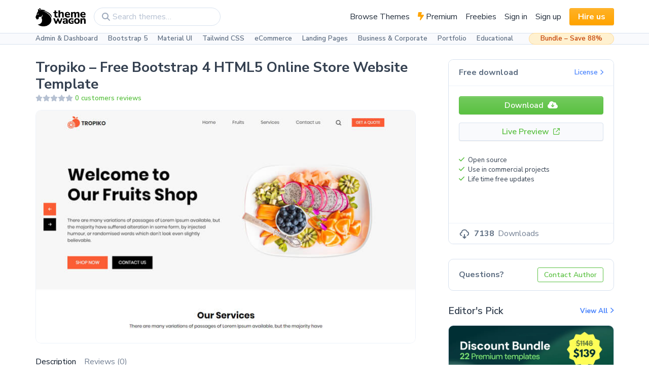

--- FILE ---
content_type: text/html; charset=UTF-8
request_url: https://themewagon.com/themes/free-bootstrap-4-html5-online-store-website-template-tropiko/
body_size: 42714
content:
<!doctype html>
<html lang="en-US">
  <head><style>img.lazy{min-height:1px}</style><link href="https://themewagon.com/wp-content/plugins/w3-total-cache/pub/js/lazyload.min.js" as="script">
    <meta charset="utf-8">
    <meta http-equiv="x-ua-compatible" content="ie=edge">
    <meta name="viewport" content="width=device-width, initial-scale=1, shrink-to-fit=no">
    <link rel="preconnect" href="https://fonts.gstatic.com">
    <link rel="preconnect" href="https://fonts.gstatic.com">
    <link rel="preconnect" href="https://fonts.gstatic.com">
    <link href="https://fonts.googleapis.com/css2?family=Nunito+Sans:wght@400;600;700;800;900&family=Nunito:ital,wght@0,400;0,600;0,700;0,800;1,400&display=swap" rel="stylesheet">
        <!-- Google Tag Manager -->
    <script>
      window.dataLayer = window.dataLayer || [];
    </script>


    <!-- Google Re-captcha -->
    <!-- <script src="https://www.google.com/recaptcha/api.js" async defer></script> -->

    

    <meta name='robots' content='index, follow, max-image-preview:large, max-snippet:-1, max-video-preview:-1' />

<!-- Google Tag Manager for WordPress by gtm4wp.com -->
<script data-cfasync="false" data-pagespeed-no-defer>
	var gtm4wp_datalayer_name = "dataLayer";
	var dataLayer = dataLayer || [];
	const gtm4wp_use_sku_instead = false;
	const gtm4wp_currency = 'USD';
	const gtm4wp_product_per_impression = 10;
	const gtm4wp_clear_ecommerce = false;
	const gtm4wp_datalayer_max_timeout = 2000;
</script>
<!-- End Google Tag Manager for WordPress by gtm4wp.com -->
	<!-- This site is optimized with the Yoast SEO Premium plugin v25.5 (Yoast SEO v26.2) - https://yoast.com/wordpress/plugins/seo/ -->
	<title>Tropiko - Free Bootstrap 4 HTML5 Online Store Website Template</title>
	<meta name="description" content="Tropiko is a free Bootstrap 4 HTML5 online store website template. It comprises lots of modern and tech-savvy features and assets like slider, call to action button, hover effect, testimonials, etc." />
	<link rel="canonical" href="https://themewagon.com/themes/free-bootstrap-4-html5-online-store-website-template-tropiko/" />
	<meta property="og:locale" content="en_US" />
	<meta property="og:type" content="article" />
	<meta property="og:title" content="Tropiko - Free Bootstrap 4 HTML5 Online Store Website Template" />
	<meta property="og:description" content="Tropiko is a free Bootstrap 4 HTML5 online store website template. It comprises lots of modern and tech-savvy features and assets like slider, call to action button, hover effect, testimonials, etc." />
	<meta property="og:url" content="https://themewagon.com/themes/free-bootstrap-4-html5-online-store-website-template-tropiko/" />
	<meta property="og:site_name" content="ThemeWagon" />
	<meta property="article:publisher" content="https://www.facebook.com/themewagon" />
	<meta property="article:modified_time" content="2022-12-19T07:10:29+00:00" />
	<meta property="og:image" content="https://themewagon.com/wp-content/uploads/2020/03/tropika-1.jpg" />
	<meta property="og:image:width" content="750" />
	<meta property="og:image:height" content="460" />
	<meta property="og:image:type" content="image/jpeg" />
	<meta name="twitter:card" content="summary_large_image" />
	<meta name="twitter:site" content="@themewagon" />
	<meta name="twitter:label1" content="Est. reading time" />
	<meta name="twitter:data1" content="1 minute" />
	<!-- / Yoast SEO Premium plugin. -->


<link rel='dns-prefetch' href='//static.addtoany.com' />
<link rel='dns-prefetch' href='//cdnjs.cloudflare.com' />
<link rel="alternate" type="application/rss+xml" title="ThemeWagon &raquo; Tropiko &#8211; Free Bootstrap 4 HTML5 Online Store Website Template Comments Feed" href="https://themewagon.com/themes/free-bootstrap-4-html5-online-store-website-template-tropiko/feed/" />
<script>
window._wpemojiSettings = {"baseUrl":"https:\/\/s.w.org\/images\/core\/emoji\/16.0.1\/72x72\/","ext":".png","svgUrl":"https:\/\/s.w.org\/images\/core\/emoji\/16.0.1\/svg\/","svgExt":".svg","source":{"concatemoji":"https:\/\/themewagon.com\/wp-includes\/js\/wp-emoji-release.min.js?ver=6.8.3"}};
/*! This file is auto-generated */
!function(s,n){var o,i,e;function c(e){try{var t={supportTests:e,timestamp:(new Date).valueOf()};sessionStorage.setItem(o,JSON.stringify(t))}catch(e){}}function p(e,t,n){e.clearRect(0,0,e.canvas.width,e.canvas.height),e.fillText(t,0,0);var t=new Uint32Array(e.getImageData(0,0,e.canvas.width,e.canvas.height).data),a=(e.clearRect(0,0,e.canvas.width,e.canvas.height),e.fillText(n,0,0),new Uint32Array(e.getImageData(0,0,e.canvas.width,e.canvas.height).data));return t.every(function(e,t){return e===a[t]})}function u(e,t){e.clearRect(0,0,e.canvas.width,e.canvas.height),e.fillText(t,0,0);for(var n=e.getImageData(16,16,1,1),a=0;a<n.data.length;a++)if(0!==n.data[a])return!1;return!0}function f(e,t,n,a){switch(t){case"flag":return n(e,"\ud83c\udff3\ufe0f\u200d\u26a7\ufe0f","\ud83c\udff3\ufe0f\u200b\u26a7\ufe0f")?!1:!n(e,"\ud83c\udde8\ud83c\uddf6","\ud83c\udde8\u200b\ud83c\uddf6")&&!n(e,"\ud83c\udff4\udb40\udc67\udb40\udc62\udb40\udc65\udb40\udc6e\udb40\udc67\udb40\udc7f","\ud83c\udff4\u200b\udb40\udc67\u200b\udb40\udc62\u200b\udb40\udc65\u200b\udb40\udc6e\u200b\udb40\udc67\u200b\udb40\udc7f");case"emoji":return!a(e,"\ud83e\udedf")}return!1}function g(e,t,n,a){var r="undefined"!=typeof WorkerGlobalScope&&self instanceof WorkerGlobalScope?new OffscreenCanvas(300,150):s.createElement("canvas"),o=r.getContext("2d",{willReadFrequently:!0}),i=(o.textBaseline="top",o.font="600 32px Arial",{});return e.forEach(function(e){i[e]=t(o,e,n,a)}),i}function t(e){var t=s.createElement("script");t.src=e,t.defer=!0,s.head.appendChild(t)}"undefined"!=typeof Promise&&(o="wpEmojiSettingsSupports",i=["flag","emoji"],n.supports={everything:!0,everythingExceptFlag:!0},e=new Promise(function(e){s.addEventListener("DOMContentLoaded",e,{once:!0})}),new Promise(function(t){var n=function(){try{var e=JSON.parse(sessionStorage.getItem(o));if("object"==typeof e&&"number"==typeof e.timestamp&&(new Date).valueOf()<e.timestamp+604800&&"object"==typeof e.supportTests)return e.supportTests}catch(e){}return null}();if(!n){if("undefined"!=typeof Worker&&"undefined"!=typeof OffscreenCanvas&&"undefined"!=typeof URL&&URL.createObjectURL&&"undefined"!=typeof Blob)try{var e="postMessage("+g.toString()+"("+[JSON.stringify(i),f.toString(),p.toString(),u.toString()].join(",")+"));",a=new Blob([e],{type:"text/javascript"}),r=new Worker(URL.createObjectURL(a),{name:"wpTestEmojiSupports"});return void(r.onmessage=function(e){c(n=e.data),r.terminate(),t(n)})}catch(e){}c(n=g(i,f,p,u))}t(n)}).then(function(e){for(var t in e)n.supports[t]=e[t],n.supports.everything=n.supports.everything&&n.supports[t],"flag"!==t&&(n.supports.everythingExceptFlag=n.supports.everythingExceptFlag&&n.supports[t]);n.supports.everythingExceptFlag=n.supports.everythingExceptFlag&&!n.supports.flag,n.DOMReady=!1,n.readyCallback=function(){n.DOMReady=!0}}).then(function(){return e}).then(function(){var e;n.supports.everything||(n.readyCallback(),(e=n.source||{}).concatemoji?t(e.concatemoji):e.wpemoji&&e.twemoji&&(t(e.twemoji),t(e.wpemoji)))}))}((window,document),window._wpemojiSettings);
</script>
<style id='wp-emoji-styles-inline-css'>

	img.wp-smiley, img.emoji {
		display: inline !important;
		border: none !important;
		box-shadow: none !important;
		height: 1em !important;
		width: 1em !important;
		margin: 0 0.07em !important;
		vertical-align: -0.1em !important;
		background: none !important;
		padding: 0 !important;
	}
</style>
<link rel='stylesheet' id='wp-block-library-css' href='https://themewagon.com/wp-includes/css/dist/block-library/style.min.css?ver=6.8.3' media='all' />
<style id='classic-theme-styles-inline-css'>
/*! This file is auto-generated */
.wp-block-button__link{color:#fff;background-color:#32373c;border-radius:9999px;box-shadow:none;text-decoration:none;padding:calc(.667em + 2px) calc(1.333em + 2px);font-size:1.125em}.wp-block-file__button{background:#32373c;color:#fff;text-decoration:none}
</style>
<style id='global-styles-inline-css'>
:root{--wp--preset--aspect-ratio--square: 1;--wp--preset--aspect-ratio--4-3: 4/3;--wp--preset--aspect-ratio--3-4: 3/4;--wp--preset--aspect-ratio--3-2: 3/2;--wp--preset--aspect-ratio--2-3: 2/3;--wp--preset--aspect-ratio--16-9: 16/9;--wp--preset--aspect-ratio--9-16: 9/16;--wp--preset--color--black: #000000;--wp--preset--color--cyan-bluish-gray: #abb8c3;--wp--preset--color--white: #ffffff;--wp--preset--color--pale-pink: #f78da7;--wp--preset--color--vivid-red: #cf2e2e;--wp--preset--color--luminous-vivid-orange: #ff6900;--wp--preset--color--luminous-vivid-amber: #fcb900;--wp--preset--color--light-green-cyan: #7bdcb5;--wp--preset--color--vivid-green-cyan: #00d084;--wp--preset--color--pale-cyan-blue: #8ed1fc;--wp--preset--color--vivid-cyan-blue: #0693e3;--wp--preset--color--vivid-purple: #9b51e0;--wp--preset--color--primary: #525ddc;--wp--preset--gradient--vivid-cyan-blue-to-vivid-purple: linear-gradient(135deg,rgba(6,147,227,1) 0%,rgb(155,81,224) 100%);--wp--preset--gradient--light-green-cyan-to-vivid-green-cyan: linear-gradient(135deg,rgb(122,220,180) 0%,rgb(0,208,130) 100%);--wp--preset--gradient--luminous-vivid-amber-to-luminous-vivid-orange: linear-gradient(135deg,rgba(252,185,0,1) 0%,rgba(255,105,0,1) 100%);--wp--preset--gradient--luminous-vivid-orange-to-vivid-red: linear-gradient(135deg,rgba(255,105,0,1) 0%,rgb(207,46,46) 100%);--wp--preset--gradient--very-light-gray-to-cyan-bluish-gray: linear-gradient(135deg,rgb(238,238,238) 0%,rgb(169,184,195) 100%);--wp--preset--gradient--cool-to-warm-spectrum: linear-gradient(135deg,rgb(74,234,220) 0%,rgb(151,120,209) 20%,rgb(207,42,186) 40%,rgb(238,44,130) 60%,rgb(251,105,98) 80%,rgb(254,248,76) 100%);--wp--preset--gradient--blush-light-purple: linear-gradient(135deg,rgb(255,206,236) 0%,rgb(152,150,240) 100%);--wp--preset--gradient--blush-bordeaux: linear-gradient(135deg,rgb(254,205,165) 0%,rgb(254,45,45) 50%,rgb(107,0,62) 100%);--wp--preset--gradient--luminous-dusk: linear-gradient(135deg,rgb(255,203,112) 0%,rgb(199,81,192) 50%,rgb(65,88,208) 100%);--wp--preset--gradient--pale-ocean: linear-gradient(135deg,rgb(255,245,203) 0%,rgb(182,227,212) 50%,rgb(51,167,181) 100%);--wp--preset--gradient--electric-grass: linear-gradient(135deg,rgb(202,248,128) 0%,rgb(113,206,126) 100%);--wp--preset--gradient--midnight: linear-gradient(135deg,rgb(2,3,129) 0%,rgb(40,116,252) 100%);--wp--preset--font-size--small: 13px;--wp--preset--font-size--medium: 20px;--wp--preset--font-size--large: 36px;--wp--preset--font-size--x-large: 42px;--wp--preset--spacing--20: 0.44rem;--wp--preset--spacing--30: 0.67rem;--wp--preset--spacing--40: 1rem;--wp--preset--spacing--50: 1.5rem;--wp--preset--spacing--60: 2.25rem;--wp--preset--spacing--70: 3.38rem;--wp--preset--spacing--80: 5.06rem;--wp--preset--shadow--natural: 6px 6px 9px rgba(0, 0, 0, 0.2);--wp--preset--shadow--deep: 12px 12px 50px rgba(0, 0, 0, 0.4);--wp--preset--shadow--sharp: 6px 6px 0px rgba(0, 0, 0, 0.2);--wp--preset--shadow--outlined: 6px 6px 0px -3px rgba(255, 255, 255, 1), 6px 6px rgba(0, 0, 0, 1);--wp--preset--shadow--crisp: 6px 6px 0px rgba(0, 0, 0, 1);}:where(.is-layout-flex){gap: 0.5em;}:where(.is-layout-grid){gap: 0.5em;}body .is-layout-flex{display: flex;}.is-layout-flex{flex-wrap: wrap;align-items: center;}.is-layout-flex > :is(*, div){margin: 0;}body .is-layout-grid{display: grid;}.is-layout-grid > :is(*, div){margin: 0;}:where(.wp-block-columns.is-layout-flex){gap: 2em;}:where(.wp-block-columns.is-layout-grid){gap: 2em;}:where(.wp-block-post-template.is-layout-flex){gap: 1.25em;}:where(.wp-block-post-template.is-layout-grid){gap: 1.25em;}.has-black-color{color: var(--wp--preset--color--black) !important;}.has-cyan-bluish-gray-color{color: var(--wp--preset--color--cyan-bluish-gray) !important;}.has-white-color{color: var(--wp--preset--color--white) !important;}.has-pale-pink-color{color: var(--wp--preset--color--pale-pink) !important;}.has-vivid-red-color{color: var(--wp--preset--color--vivid-red) !important;}.has-luminous-vivid-orange-color{color: var(--wp--preset--color--luminous-vivid-orange) !important;}.has-luminous-vivid-amber-color{color: var(--wp--preset--color--luminous-vivid-amber) !important;}.has-light-green-cyan-color{color: var(--wp--preset--color--light-green-cyan) !important;}.has-vivid-green-cyan-color{color: var(--wp--preset--color--vivid-green-cyan) !important;}.has-pale-cyan-blue-color{color: var(--wp--preset--color--pale-cyan-blue) !important;}.has-vivid-cyan-blue-color{color: var(--wp--preset--color--vivid-cyan-blue) !important;}.has-vivid-purple-color{color: var(--wp--preset--color--vivid-purple) !important;}.has-black-background-color{background-color: var(--wp--preset--color--black) !important;}.has-cyan-bluish-gray-background-color{background-color: var(--wp--preset--color--cyan-bluish-gray) !important;}.has-white-background-color{background-color: var(--wp--preset--color--white) !important;}.has-pale-pink-background-color{background-color: var(--wp--preset--color--pale-pink) !important;}.has-vivid-red-background-color{background-color: var(--wp--preset--color--vivid-red) !important;}.has-luminous-vivid-orange-background-color{background-color: var(--wp--preset--color--luminous-vivid-orange) !important;}.has-luminous-vivid-amber-background-color{background-color: var(--wp--preset--color--luminous-vivid-amber) !important;}.has-light-green-cyan-background-color{background-color: var(--wp--preset--color--light-green-cyan) !important;}.has-vivid-green-cyan-background-color{background-color: var(--wp--preset--color--vivid-green-cyan) !important;}.has-pale-cyan-blue-background-color{background-color: var(--wp--preset--color--pale-cyan-blue) !important;}.has-vivid-cyan-blue-background-color{background-color: var(--wp--preset--color--vivid-cyan-blue) !important;}.has-vivid-purple-background-color{background-color: var(--wp--preset--color--vivid-purple) !important;}.has-black-border-color{border-color: var(--wp--preset--color--black) !important;}.has-cyan-bluish-gray-border-color{border-color: var(--wp--preset--color--cyan-bluish-gray) !important;}.has-white-border-color{border-color: var(--wp--preset--color--white) !important;}.has-pale-pink-border-color{border-color: var(--wp--preset--color--pale-pink) !important;}.has-vivid-red-border-color{border-color: var(--wp--preset--color--vivid-red) !important;}.has-luminous-vivid-orange-border-color{border-color: var(--wp--preset--color--luminous-vivid-orange) !important;}.has-luminous-vivid-amber-border-color{border-color: var(--wp--preset--color--luminous-vivid-amber) !important;}.has-light-green-cyan-border-color{border-color: var(--wp--preset--color--light-green-cyan) !important;}.has-vivid-green-cyan-border-color{border-color: var(--wp--preset--color--vivid-green-cyan) !important;}.has-pale-cyan-blue-border-color{border-color: var(--wp--preset--color--pale-cyan-blue) !important;}.has-vivid-cyan-blue-border-color{border-color: var(--wp--preset--color--vivid-cyan-blue) !important;}.has-vivid-purple-border-color{border-color: var(--wp--preset--color--vivid-purple) !important;}.has-vivid-cyan-blue-to-vivid-purple-gradient-background{background: var(--wp--preset--gradient--vivid-cyan-blue-to-vivid-purple) !important;}.has-light-green-cyan-to-vivid-green-cyan-gradient-background{background: var(--wp--preset--gradient--light-green-cyan-to-vivid-green-cyan) !important;}.has-luminous-vivid-amber-to-luminous-vivid-orange-gradient-background{background: var(--wp--preset--gradient--luminous-vivid-amber-to-luminous-vivid-orange) !important;}.has-luminous-vivid-orange-to-vivid-red-gradient-background{background: var(--wp--preset--gradient--luminous-vivid-orange-to-vivid-red) !important;}.has-very-light-gray-to-cyan-bluish-gray-gradient-background{background: var(--wp--preset--gradient--very-light-gray-to-cyan-bluish-gray) !important;}.has-cool-to-warm-spectrum-gradient-background{background: var(--wp--preset--gradient--cool-to-warm-spectrum) !important;}.has-blush-light-purple-gradient-background{background: var(--wp--preset--gradient--blush-light-purple) !important;}.has-blush-bordeaux-gradient-background{background: var(--wp--preset--gradient--blush-bordeaux) !important;}.has-luminous-dusk-gradient-background{background: var(--wp--preset--gradient--luminous-dusk) !important;}.has-pale-ocean-gradient-background{background: var(--wp--preset--gradient--pale-ocean) !important;}.has-electric-grass-gradient-background{background: var(--wp--preset--gradient--electric-grass) !important;}.has-midnight-gradient-background{background: var(--wp--preset--gradient--midnight) !important;}.has-small-font-size{font-size: var(--wp--preset--font-size--small) !important;}.has-medium-font-size{font-size: var(--wp--preset--font-size--medium) !important;}.has-large-font-size{font-size: var(--wp--preset--font-size--large) !important;}.has-x-large-font-size{font-size: var(--wp--preset--font-size--x-large) !important;}
:where(.wp-block-post-template.is-layout-flex){gap: 1.25em;}:where(.wp-block-post-template.is-layout-grid){gap: 1.25em;}
:where(.wp-block-columns.is-layout-flex){gap: 2em;}:where(.wp-block-columns.is-layout-grid){gap: 2em;}
:root :where(.wp-block-pullquote){font-size: 1.5em;line-height: 1.6;}
</style>
<link rel='stylesheet' id='contact-form-7-css' href='https://themewagon.com/wp-content/plugins/contact-form-7/includes/css/styles.css?ver=6.1.2' media='all' />
<link rel='stylesheet' id='woo-custom-related-products-css' href='https://themewagon.com/wp-content/plugins/woo-custom-related-products/public/css/woo-custom-related-products-public.css' media='all' />
<style id='woocommerce-inline-inline-css'>
.woocommerce form .form-row .required { visibility: visible; }
</style>
<link rel='stylesheet' id='if-menu-site-css-css' href='https://themewagon.com/wp-content/plugins/if-menu/assets/if-menu-site.css?ver=6.8.3' media='all' />
<link rel='stylesheet' id='brands-styles-css' href='https://themewagon.com/wp-content/plugins/woocommerce/assets/css/brands.css?ver=10.3.0' media='all' />
<link rel='stylesheet' id='addtoany-css' href='https://themewagon.com/wp-content/plugins/add-to-any/addtoany.min.css?ver=1.16' media='all' />
<link rel='stylesheet' id='sage/app.css-css' href='https://themewagon.com/wp-content/themes/themewagon/dist/styles/app.css?id=ba47634c2039fca20977' media='all' />
<script id="addtoany-core-js-before">
window.a2a_config=window.a2a_config||{};a2a_config.callbacks=[];a2a_config.overlays=[];a2a_config.templates={};
</script>
<script defer src="https://static.addtoany.com/menu/page.js" id="addtoany-core-js"></script>
<script src="https://themewagon.com/wp-includes/js/jquery/jquery.min.js?ver=3.7.1" id="jquery-core-js"></script>
<script defer src="https://themewagon.com/wp-content/plugins/add-to-any/addtoany.min.js?ver=1.1" id="addtoany-jquery-js"></script>
<script src="https://themewagon.com/wp-content/plugins/woo-custom-related-products/public/js/woo-custom-related-products-public.js" id="woo-custom-related-products-js"></script>
<script id="wc-single-product-js-extra">
var wc_single_product_params = {"i18n_required_rating_text":"Please select a rating","i18n_rating_options":["1 of 5 stars","2 of 5 stars","3 of 5 stars","4 of 5 stars","5 of 5 stars"],"i18n_product_gallery_trigger_text":"View full-screen image gallery","review_rating_required":"yes","flexslider":{"rtl":false,"animation":"slide","smoothHeight":true,"directionNav":false,"controlNav":"thumbnails","slideshow":false,"animationSpeed":500,"animationLoop":false,"allowOneSlide":false},"zoom_enabled":"","zoom_options":[],"photoswipe_enabled":"","photoswipe_options":{"shareEl":false,"closeOnScroll":false,"history":false,"hideAnimationDuration":0,"showAnimationDuration":0},"flexslider_enabled":""};
</script>
<script src="https://themewagon.com/wp-content/plugins/woocommerce/assets/js/frontend/single-product.min.js?ver=10.3.0" id="wc-single-product-js" defer data-wp-strategy="defer"></script>
<script src="https://themewagon.com/wp-content/plugins/woocommerce/assets/js/jquery-blockui/jquery.blockUI.min.js?ver=2.7.0-wc.10.3.0" id="wc-jquery-blockui-js" defer data-wp-strategy="defer"></script>
<script src="https://themewagon.com/wp-content/plugins/woocommerce/assets/js/js-cookie/js.cookie.min.js?ver=2.1.4-wc.10.3.0" id="wc-js-cookie-js" defer data-wp-strategy="defer"></script>
<script id="woocommerce-js-extra">
var woocommerce_params = {"ajax_url":"\/wp-admin\/admin-ajax.php","wc_ajax_url":"\/?wc-ajax=%%endpoint%%","i18n_password_show":"Show password","i18n_password_hide":"Hide password"};
</script>
<script src="https://themewagon.com/wp-content/plugins/woocommerce/assets/js/frontend/woocommerce.min.js?ver=10.3.0" id="woocommerce-js" defer data-wp-strategy="defer"></script>
<link rel="https://api.w.org/" href="https://themewagon.com/wp-json/" /><link rel="alternate" title="JSON" type="application/json" href="https://themewagon.com/wp-json/wp/v2/product/101454" /><link rel="EditURI" type="application/rsd+xml" title="RSD" href="https://themewagon.com/xmlrpc.php?rsd" />
<link rel='shortlink' href='https://themewagon.com/?p=101454' />
<link rel="alternate" title="oEmbed (JSON)" type="application/json+oembed" href="https://themewagon.com/wp-json/oembed/1.0/embed?url=https%3A%2F%2Fthemewagon.com%2Fthemes%2Ffree-bootstrap-4-html5-online-store-website-template-tropiko%2F" />
<link rel="alternate" title="oEmbed (XML)" type="text/xml+oembed" href="https://themewagon.com/wp-json/oembed/1.0/embed?url=https%3A%2F%2Fthemewagon.com%2Fthemes%2Ffree-bootstrap-4-html5-online-store-website-template-tropiko%2F&#038;format=xml" />

<!-- Google Tag Manager for WordPress by gtm4wp.com -->
<!-- GTM Container placement set to automatic -->
<script data-cfasync="false" data-pagespeed-no-defer>
	var dataLayer_content = {"pagePostType":"product","pagePostType2":"single-product","pagePostAuthor":"HTML Design","cartContent":{"totals":{"applied_coupons":[],"discount_total":0,"subtotal":0,"total":0},"items":[]},"productRatingCounts":[],"productAverageRating":0,"productReviewCount":0,"productType":"simple","productIsVariable":0};
	dataLayer.push( dataLayer_content );
</script>
<script data-cfasync="false" data-pagespeed-no-defer>
(function(w,d,s,l,i){w[l]=w[l]||[];w[l].push({'gtm.start':
new Date().getTime(),event:'gtm.js'});var f=d.getElementsByTagName(s)[0],
j=d.createElement(s),dl=l!='dataLayer'?'&l='+l:'';j.async=true;j.src=
'//www.googletagmanager.com/gtm.js?id='+i+dl;f.parentNode.insertBefore(j,f);
})(window,document,'script','dataLayer','GTM-5VQ9FNP');
</script>
<!-- End Google Tag Manager for WordPress by gtm4wp.com -->	<noscript><style>.woocommerce-product-gallery{ opacity: 1 !important; }</style></noscript>
	<link rel="icon" href="https://themewagon.com/wp-content/uploads/2021/04/cropped-favicon-32x32.png" sizes="32x32" />
<link rel="icon" href="https://themewagon.com/wp-content/uploads/2021/04/cropped-favicon-192x192.png" sizes="192x192" />
<link rel="apple-touch-icon" href="https://themewagon.com/wp-content/uploads/2021/04/cropped-favicon-180x180.png" />
<meta name="msapplication-TileImage" content="https://themewagon.com/wp-content/uploads/2021/04/cropped-favicon-270x270.png" />
		<style id="wp-custom-css">
			.grecaptcha-badge{
	display: none !important;
}
.table th,
.table td{
  padding: 12px;
}
.woocommerce-variation-add-to-cart.variations_button .quantity{
 display: none;
}
.btn-fill-golden{
	padding: 8px 18px;
	background: #000000;
	border-radius: 16px;
	border: 1px solid #000000;
	margin-right: 10px;
}
.btn-fill-golden:hover{
	background: #323232;
	text-decoration: none;
	border: 1px solid #323232;
}
.btn-outline-golden{
	padding: 8px 18px;
	border-radius: 16px;
	border: 1px solid #C7AA00;
	color: #C7AA00;
	transition: all 0.1s ease-in-out;
}
.btn-outline-golden:hover{
	background-color: #000000;
	color: #C7AA00;
	text-decoration: none;
	transition: all 0.1s ease-in-out;
}
.show-password-input{
	display: none;
}
.woocommerce-checkout .blockUI.blockOverlay::before {
    height: 1em;
    width: 1em;
    display: block;
    position: absolute;
    top: 50%;
    left: 50%;
    margin-left: -.5em;
    margin-top: -.5em;
    content: "";
    animation: spin 1s ease-in-out infinite;
    background: url(/wp-content/plugins/woocommerce/assets/images/icons/loader.svg) center center;
    background-size: cover;
    line-height: 1;
    text-align: center;
    font-size: 2em;
    color: rgba(0,0,0,.75)
}
.admin-bar {
	padding-top: 32px;
}
@keyframes spin {
    100% {
        transform: rotate(360deg)
    }
}		</style>
		  </head>

  <body class="wp-singular product-template-default single single-product postid-101454 wp-custom-logo wp-embed-responsive wp-theme-themewagon theme-themewagon woocommerce woocommerce-page woocommerce-no-js free-bootstrap-4-html5-online-store-website-template-tropiko">
    
<!-- GTM Container placement set to automatic -->
<!-- Google Tag Manager (noscript) -->
				<noscript><iframe src="https://www.googletagmanager.com/ns.html?id=GTM-5VQ9FNP" height="0" width="0" style="display:none;visibility:hidden" aria-hidden="true"></iframe></noscript>
<!-- End Google Tag Manager (noscript) -->    
    <nav class="navbar navbar-light navbar-expand-lg border-bottom navbar-primary">
    <div class="container">
        <a class="navbar-brand" href=https://themewagon.com>
            <img class="lazy" src="data:image/svg+xml,%3Csvg%20xmlns='http://www.w3.org/2000/svg'%20viewBox='0%200%201324%20478'%3E%3C/svg%3E" data-src="https://themewagon.com/wp-content/uploads/2021/03/Frame-172-1.png" alt="ThemeWagon" height=36>        </a>
        <div class="d-flex align-items-center">
            <div class="tw-search-box d-sm-block"><form role="search" method="get" class="position-relative" action="https://themewagon.com/">
	<input type="search" id="woocommerce-product-search-field-0" class="form-control rounded-pill" placeholder="Search themes&hellip;" value="" name="s" style="min-width: 250px; padding-left: 2.25rem;" />
	<input type="hidden" name="post_type" value="product" />
	<span class="fas fa-magnifying-glass position-absolute left-0 top-50 ms-3 translate-middle-y text-500"></span>
</form>
</div>
            <button class="btn btn-link p-2 text-600 d-sm-none shadow-none" data-tw-toggle="search-box">
                <span class="fas fa-magnifying-glass fs-1 icon-search" data-fa-transform="down-2"></span>
                <span class="fas fa-xmark fs-1 icon-close" data-fa-transform="down-2"></span>
            </button>
                                    <button class="navbar-toggler ms-3" type="button" data-bs-toggle="collapse"
                data-bs-target="#navbarSupportedContent" aria-controls="navbarSupportedContent" aria-expanded="false"
                aria-label="Toggle navigation">
                <span class="fas fa-bars"></span>
            </button>
        </div>
        <div class="collapse navbar-collapse" id="navbarSupportedContent">
            <ul class="navbar-nav ms-auto align-items-lg-center">
<li class="nav-item">
<a class="nav-link  " href="https://themewagon.com/themes/" >Browse Themes</a>
</li>
<li class="nav-item">
                  <a href="/theme-price/pro" class="nav-link ">
                    <span class="fas fa-bolt-lightning text-warning"></span>
                    Premium
                  </a>
                </li></li>
<li class="nav-item">
<a class="nav-link  " href="/theme-price/free" >Freebies</a>
</li>
<li class="nav-item">
<a class="nav-link  " href="https://themewagon.com/signin/" >Sign in</a>
</li>
<li class="nav-item">
<a class="nav-link  " href="https://themewagon.com/my-account/" >Sign up</a>
</li>
</li>
<li class="nav-item">
<a class="nav-link  d-inline d-lg-block btn btn-warning fw-bold text-white rounded-1 px-3 text-decoration-none ms-lg-2 py-1" href="https://themewagon.com/hire-us/" >Hire us</a>
</li>
</ul>
        </div>

    </div>
</nav>
<nav class="navbar-secondary px-3 px-sm-0 py-0 bg-100 border-bottom">
    <div class="container pe-2">
        <div class="nav-wrapper">
            <ul class="nav fs--1 justify-content-between fw-semi-bold w-100">
                                                        <li class="nav-item">
                        <a class="nav-link  "
                            href="https://themewagon.com/theme-category/admin-dashboard/">Admin &amp; Dashboard</a>
                    </li>
                                                        <li class="nav-item">
                        <a class="nav-link  "
                            href="https://themewagon.com/theme-framework/bootstrap-5/">Bootstrap 5</a>
                    </li>
                                                        <li class="nav-item">
                        <a class="nav-link  "
                            href="https://themewagon.com/theme-framework/material-ui/">Material UI</a>
                    </li>
                                                        <li class="nav-item">
                        <a class="nav-link  "
                            href="https://themewagon.com/theme-framework/tailwind-css/">Tailwind CSS</a>
                    </li>
                                                        <li class="nav-item">
                        <a class="nav-link  "
                            href="https://themewagon.com/theme-tag/ecommerce-template/">eCommerce</a>
                    </li>
                                                        <li class="nav-item">
                        <a class="nav-link  "
                            href="https://themewagon.com/theme-category/landing-website/">Landing Pages</a>
                    </li>
                                                        <li class="nav-item">
                        <a class="nav-link  "
                            href="https://themewagon.com/theme-tag/business-corporate/">Business &amp; Corporate</a>
                    </li>
                                                        <li class="nav-item">
                        <a class="nav-link  "
                            href="https://themewagon.com/theme-tag/portfolio-template/">Portfolio</a>
                    </li>
                                                        <li class="nav-item">
                        <a class="nav-link  "
                            href="https://themewagon.com/theme-tag/education-template/">Educational</a>
                    </li>
                
            </ul>

        </div>
        <a class="fs--1 fw-semi-bold nav-item-bundle"
            href="https://themewagon.com/themes/bundle-v2/">Bundle – Save 88%</a>
    </div>

    </div>
</nav>
  
<main class="tw-account-content-height  " id="main">
  <div class="container">
      <section class="py-4">
    
          <div class="woocommerce-notices-wrapper"></div><div class="row" id="product-101454" class="product type-product post-101454 status-publish first instock product_cat-landing-website product_tag-carousel product_tag-clean product_tag-contact-form product_tag-ecommerce-template product_tag-email-subscription product_tag-google-maps product_tag-multipage product_tag-on-hover-effect product_tag-slider has-post-thumbnail downloadable virtual sold-individually purchasable product-type-simple">
  <div class="col-lg-8 order-1 order-lg-0">
    <div class="d-none d-lg-block">
      <h1 class="mb-1 fs-3 fw-bold">Tropiko &#8211; Free Bootstrap 4 HTML5 Online Store Website Template</h1>
      <p class="fs--1 d-flex align-items-center lh-14px">
                                                    <span class="fas fa-star text-400"></span>
                                                                  <span class="fas fa-star text-400"></span>
                                                                  <span class="fas fa-star text-400"></span>
                                                                  <span class="fas fa-star text-400"></span>
                                                                  <span class="fas fa-star text-400"></span>
                                      <a href="#product-tab" class="text-success ms-1 fw-semi-bold" data-review-trigger>0 customers reviews</a>
              </p>
      <div class="woocommerce-product-gallery woocommerce-product-gallery--with-images woocommerce-product-gallery--columns-4 images" data-columns="4" style="opacity: 0; transition: opacity .25s ease-in-out;">
	<figure class="woocommerce-product-gallery__wrapper">
		<div data-thumb="https://themewagon.com/wp-content/uploads/2020/03/tropika-1-100x100.jpg" data-thumb-alt="Free Bootstrap 4 HTML5 Online Store Website Template" class="woocommerce-product-gallery__image"><a id="launchLivePreview" href="https://themewagon.github.io/tropika/" target="_blank" data-live-preview='{"event":"Free"}'><img width="750" height="460" src="https://themewagon.com/wp-content/uploads/2020/03/tropika-1.jpg" class="wp-post-image" alt="Free Bootstrap 4 HTML5 Online Store Website Template" title="tropika-1" data-caption="" data-src="https://themewagon.com/wp-content/uploads/2020/03/tropika-1.jpg" data-large_image="https://themewagon.com/wp-content/uploads/2020/03/tropika-1.jpg" data-large_image_width="750" data-large_image_height="460" decoding="async" fetchpriority="high" srcset="https://themewagon.com/wp-content/uploads/2020/03/tropika-1.jpg 750w, https://themewagon.com/wp-content/uploads/2020/03/tropika-1-300x184.jpg 300w" sizes="(max-width: 750px) 100vw, 750px" /></a></div>	</figure>
</div>
    </div>
    <div class="d-flex justify-content-between align-items-center review-tab" id="product-tab">
    <ul class="nav nav-tabs" id="productTab" role="tablist">

              <li class="nav-item  description_tab" id="tab-title-description">
          <a class="nav-link show active" href="#tab-description" data-bs-toggle="tab" role="tab" aria-controls="tab-description">
            Description          </a>
        </li>
              <li class="nav-item  reviews_tab" id="tab-title-reviews">
          <a class="nav-link " href="#tab-reviews" data-bs-toggle="tab" role="tab" aria-controls="tab-reviews">
            Reviews (0)          </a>
        </li>
        
    </ul>
    <div>

      
    </div>
  
  </div>
  <div class="tab-content px-0" id="tab-content">
          <div class="tab-pane  pt-4 fade show active woocommerce-Tabs-panel--description" id="tab-description" role="tabpanel" aria-labelledby="tab-title-description">
        

<p>Tropiko is a free <a href="https://themewagon.com/theme_tag/bootstrap-4-templates/" target="_blank" rel="noopener">Bootstrap 4</a> <b>HTML5</b> online store website template. It best suits websites like <a href="https://themewagon.com/theme-categories/e-commerce/" target="_blank" rel="noopener">ecommerce</a>, online shopping, internet store, or other similar kinds. Moreover, Tropiko has a stylish design plus a clean and simple look. It looks flawless on any device regardless of its screen size.</p>
<h4>Free Bootstrap 4 HTML5 Online Store Website Template</h4>
<p>Tropiko package comprises lots of modern and tech-savvy features and assets like <b>slider, call to action button, hover effect, testimonials</b>, etc. Besides, a completely organized and flexible set of codes are packed inside the box. It will make further development easy and quick for you. Get your project rolling with Tropiko to get the best online shopping site.</p>
<p>&nbsp;</p>
<h3>Key Features</h3>
<ul class="special">
<li><b>Bootstrap 4</b></li>
<li>Clean and simple design</li>
<li>Cross-browser compatibility</li>
<li>Fully responsive</li>
<li>Multi-page template</li>
<li><b>Slider on the header</b></li>
<li>Call to action button</li>
<li>Hover effect</li>
<li><b>Testimonial carousel</b></li>
<li>Google maps</li>
<li>Newsletter subscription form</li>
<li>Contact form</li>
<li><b>Hundred of font icons</b></li>
</ul>
<p>&nbsp;</p>
<h3>In The Box</h3>
<ul class="special">
<li>All demo images</li>
<li>4 HTML files</li>
<li>CSS files</li>
<li>JavaScript source files</li>
<li>Library and plugin files</li>
</ul>
<p>&nbsp;</p>
<h3>Libraries and Plugins</h3>
<ul>
<li><a href="https://getbootstrap.com/" target="_blank" rel="noopener">Bootstrap 4</a></li>
<li><a href="https://owlcarousel2.github.io/OwlCarousel2/" target="_blank" rel="noopener">Owl Carousel</a></li>
<li><a href="https://jquery.com/" target="_blank" rel="noopener">jQuery</a></li>
</ul>
<p>&nbsp;</p>
<p><b>Thank you for downloading Tropiko.</b></p>
<h4>Here are three recommended free HTML5 templates for you.</h4>
<ul>
<li><a href="https://themewagon.com/themes/free-bootstrap-4-html5-ecommerece-website-template-shoppers/" target="_blank" rel="noopener">Shoppers &#8211; Free Bootstrap 4 HTML5 ecommerece website template</a></li>
<li><a href="https://themewagon.com/themes/free-bootstrap-ecommerce-website-template/" target="_blank" rel="noopener">Coloshop &#8211; Free Bootstrap eCommerce Website Template</a></li>
<li><a href="https://themewagon.com/themes/download-free-responsive-ecommerce-template-shop-sales-pages/" target="_blank" rel="noopener">Shop &#8211; Free Ecommerce HTML5 Template for Responsive Shop Pages</a></li>
</ul>
      </div>
          <div class="tab-pane  pt-4 fade  woocommerce-Tabs-panel--reviews" id="tab-reviews" role="tabpanel" aria-labelledby="tab-title-reviews">
        <div id="reviews">
	<div id="comments">
		<div class="mb-5 border-bottom pb-4">
			<div class="row align-items-center">
				<div class="col">
					<h4 class="mb-0 fs-1 fw-semi-bold">0 Customers Reviews</h4>
					<div class="d-flex align-items-center">
																																				<span class="fas fa-star text-400"></span>
																																													<span class="fas fa-star text-400"></span>
																																													<span class="fas fa-star text-400"></span>
																																													<span class="fas fa-star text-400"></span>
																																													<span class="fas fa-star text-400"></span>
																											<span class="ms-1">0 out of 5 stars</span>
					</div>
				</div>
				<div class="col-auto">
					<button class="btn btn-outline-warning btn-sm" data-bs-toggle="collapse" data-bs-target="#product-review-form" aria-expanded="false" aria-controls="product-review-form">Write a review</button>
				</div>
			</div>
			<div class="collapse" id="product-review-form">
												
				<div class="alert alert-warning rounded-3 mt-3 px-4 my-0">

					<p class="mb-0 fs-0 fw-bold">You must signup to leave a review.</p>
					<p class="mb-0 fs--1">If you  already have an account , 
						<a href="https://themewagon.com/signin" class="fw-semi-bold">login</a> to leave a review.</p>
				</div>
						</div>
		</div>

					<div class="theme-review">
  <div class="row justify-content-between align-items-center">
    <div class="col">
      <h5 class="fs-0 fw-bold mb-0"></h5>
      <p class="text-500 fs--1 mb-0 d-flex align-items-center">
        
                <span class="ms-2">by </span>
        <span class="ms-1 lh-1">Balaji Shankar</span>
        <span class="fas fa-circle text-500 lh-1" data-fa-transform="shrink-12"></span>
        <span>5 years ago</span>

      </p>
    </div>
  </div>
  <div class="mt-3">
    <p>Is there a premium license for this where I can remove the footer link?<br />
Very lovely template!</p>

  </div>
</div>
<ul class="children">
<div class="theme-review">
  <div class="row justify-content-between align-items-center">
    <div class="col">
      <h5 class="fs-0 fw-bold mb-0"></h5>
      <p class="text-500 fs--1 mb-0 d-flex align-items-center">
        
                <span class="ms-2">by </span>
        <span class="ms-1 lh-1">Sabrin Nowrin</span>
        <span class="fas fa-circle text-500 lh-1" data-fa-transform="shrink-12"></span>
        <span>5 years ago</span>

      </p>
    </div>
  </div>
  <div class="mt-3">
    <p>Hello!<br />
I am afraid there is no such option from our side. For further information, please contact the author of the template.</p>

  </div>
</div>
</li><!-- #comment-## -->
</ul><!-- .children -->
</li><!-- #comment-## -->

						</div>


</div>
      </div>
      </div>

  
 
  </div>
  <div class="col-lg-4 ps-xl-5 ">
    <div class="d-lg-none">
      <h2 class="mb-1 fs-3 fw-bold">Tropiko &#8211; Free Bootstrap 4 HTML5 Online Store Website Template</h2>
      <p class="fs--1 d-flex align-items-center lh-14px">
                                            <span class="fas fa-star text-400"></span>
                                                                  <span class="fas fa-star text-400"></span>
                                                                  <span class="fas fa-star text-400"></span>
                                                                  <span class="fas fa-star text-400"></span>
                                                                  <span class="fas fa-star text-400"></span>
                                      <a href="#product-tab" class="text-success ms-1 fw-semi-bold" data-review-trigger>0 customers reviews</a>
      </p>
      <div class="woocommerce-product-gallery woocommerce-product-gallery--with-images woocommerce-product-gallery--columns-4 images" data-columns="4" style="opacity: 0; transition: opacity .25s ease-in-out;">
	<figure class="woocommerce-product-gallery__wrapper">
		<div data-thumb="https://themewagon.com/wp-content/uploads/2020/03/tropika-1-100x100.jpg" data-thumb-alt="Free Bootstrap 4 HTML5 Online Store Website Template" class="woocommerce-product-gallery__image"><a id="launchLivePreview" href="https://themewagon.github.io/tropika/" target="_blank" data-live-preview='{"event":"Free"}'><img width="750" height="460" src="https://themewagon.com/wp-content/uploads/2020/03/tropika-1.jpg" class="wp-post-image" alt="Free Bootstrap 4 HTML5 Online Store Website Template" title="tropika-1" data-caption="" data-src="https://themewagon.com/wp-content/uploads/2020/03/tropika-1.jpg" data-large_image="https://themewagon.com/wp-content/uploads/2020/03/tropika-1.jpg" data-large_image_width="750" data-large_image_height="460" decoding="async" srcset="https://themewagon.com/wp-content/uploads/2020/03/tropika-1.jpg 750w, https://themewagon.com/wp-content/uploads/2020/03/tropika-1-300x184.jpg 300w" sizes="(max-width: 750px) 100vw, 750px" /></a></div>	</figure>
</div>
      <a href="https://themewagon.github.io/tropika/" class="btn btn-outline-success my-4 d-block w-100" target="_blank">
        <span class="far fa-arrow-up-right-from-square fs--1 me-1"></span>
        Live Preview
      </a>
    </div>
    <div class="card border rounded-3 mb-4">
	<div class="card-header border-bottom border-200 d-flex justify-content-between align-items-center">
		<h2 class="fs-0 fw-bold mb-0 text-700">Free download</h2>

		<a href=https://themewagon.com/license class="fs--1 fw-semi-bold">
			License
			<span class="fas fa-chevron-right fs--2"></span>
		</a>
	</div>
	
	<div class="card-body" style="height: 270px">
		<div data-success class="text-center h-100" style="display: none;">
			<div class="h-100 d-flex flex-center">
				<div>
					<div class="lottie mx-auto" data-options='{ "path": "https://themewagon.com/wp-content/themes/themewagon/dist/images/email-sent-2.json" }'></div>
					<h4 class="text-600 text-center fs--1 mb-3">Download link 
						has been send to your email address <span class="fw-bold text-800" data-email><a href="/cdn-cgi/l/email-protection" class="__cf_email__" data-cfemail="18776e71366c76606c587f75797174367b7775">[email&#160;protected]</a></span></h4>
					<a href="#" data-resend class="fs--1 text-center btn btn-success">Send to another email?</a>
				</div>
			</div>
		</div>
		<div data-preload class="h-100" style="display: none;">
			<div class="h-100 d-flex flex-center">
				<div>
					<div class="spinner"></div>
					<h4 class="text-600 fw-bold text-center fs-0 mt-2">Sending Link...</h4>
				</div>
			</div>
		</div>
		<div data-form>
			

			

							
				<button type="button" data-url="https://github.com/technext/tropika/archive/master.zip" class="btn btn-success d-block w-100" data-direct-download data-post-id=101454>
					<span data-button-text>Download</span>
					<span class="fas fa-cloud-arrow-down ms-1"></span>
				</button>
				<a href="https://themewagon.github.io/tropika/" target="_blank" rel="noopener" class="btn btn-light text-success border d-block mt-3 btn-live-preview" data-live-preview='{"event": "Free"}'>
					Live Preview
					<span class="far fa-arrow-up-right-from-square fs--1 ms-1"></span>
				</a>
						<ul class="list-unstyled mt-4 mb-0 fs--1">
				<li>
					<span class="fas fa-check me-1 text-success"></span>
					Open source
				</li>
				<li>
					<span class="fas fa-check me-1 text-success"></span>
					Use in commercial projects
				</li>
				<li>
					<span class="fas fa-check me-1 text-success fs--1"></span>
					<span class="fs--1">Life time free updates</span>
				</li>
			</ul>
		</div>
	</div>
	<div class="card-footer py-2 border-top border-200">
		<img class="img-fluid me-1 lazy" src="data:image/svg+xml,%3Csvg%20xmlns='http://www.w3.org/2000/svg'%20viewBox='0%200%2022%2022'%3E%3C/svg%3E" data-src="https://themewagon.com/wp-content/themes/themewagon/dist/images/cloud-download.svg" width="22" alt="">
		<span class="fw-bold text-700" data-download-count>7138</span> 
		<span class="text-600" style="margin-left: 3px;">Downloads</span> 
	</div>
</div>
	<div class="card border rounded-3 mb-4">
		<div class="card-body py-3">
			<div class="d-flex align-items-center justify-content-between">
				<p class="mb-0 fw-bold text-700">Questions?</p>
				<a href="https://html.design/" class="btn btn-outline-success btn-sm" target="_blank">Contact Author</a>
			</div>
		</div>
	</div>


	<div class="d-flex flex-between-center mb-3">
		<h5 class="mb-0 fw-semi-bold">Editor's Pick</h5>
		<a href=https://themewagon.com/theme-price/pro class="fs--1 fw-bold">
			View All
			<span class="fas fa-chevron-right ml-2" data-fa-transform="shrink-2"></span>
		</a>
	</div>
	<div class="woocommerce columns-3 "><div class="row gx-3 gx-sm-4" id="filter_output"><div class="col-md-6 col-lg-12">   
	 
	<div class="card overflow-hidden mb-3 mb-sm-4 border hover-shadow">
		<div class="card-body btn-hover-trigger product-grid-header">
			<a class="product-image-wrapper" href="https://themewagon.com/themes/bundle-v2/" title="">

										<img src="data:image/svg+xml,%3Csvg%20xmlns='http://www.w3.org/2000/svg'%20viewBox='0%200%20750%20460'%3E%3C/svg%3E" data-src="https://themewagon.com/wp-content/uploads/2025/08/tw-bundle-v2-1.webp" class="img-fluid lazy" alt="Bundle - themewagon Discount Bundle HTML5 &amp; React" decoding="async" />			</a>
			<a href="https://themewagon.github.io/bundle-v2/v1.0.0" target="_blank" class="btn btn-success position-absolute end-0 bottom-0 mb-2 me-2 z-index-1 btn-hover" data-live-preview='{"event": "Premium"}'>Live preview</a>
		</div>
		<div class="card-footer card-footer-product">
			<div class="d-flex justify-content-between">
				<div class="min-width-0 pe-4">
					<div class="product-title fw-bold mb-1">
						<a href="https://themewagon.com/themes/bundle-v2/" class="text-decoration-none text-900">
							Bundle – All 22 Premium Templates 88% OFF!						</a>
					</div>
				</div>
				
				<span class="price fw-bold text-900 mb-1 text-end">
											&#36;139									</span> 
			</div>

				
				
				 
			<div class="d-flex justify-content-between align-items-center">


				<span class="d-flex align-items-center">
											<img class="position-relative lazy" src="data:image/svg+xml,%3Csvg%20xmlns='http://www.w3.org/2000/svg'%20viewBox='0%200%2020%2020'%3E%3C/svg%3E" data-src="https://themewagon.com/wp-content/themes/themewagon/dist/images/shopping-cart-light.svg" width="20" alt="">
						<span class="fw-semi-bold fs--1 lh-14px"> 
							459 
							<span class=" d-none d-sm-inline-block">Purchases</span>
						</span>
									</span>					
				<div class="d-flex align-items-center">
																							<span class="fas fa-star text-warning fa-fw fa-xs"></span>
																								<span class="fas fa-star text-warning fa-fw fa-xs"></span>
																								<span class="fas fa-star text-warning fa-fw fa-xs"></span>
																								<span class="fas fa-star text-warning fa-fw fa-xs"></span>
																								<span class="fas fa-star text-warning fa-fw fa-xs"></span>
																<span class="fs--1" style="margin-left: 2px;"> (75)</span>
				</div>
			</div>  
		</div>
	</div>


	
	</a><span class="gtm4wp_productdata" style="display:none; visibility:hidden;" data-gtm4wp_product_data="{&quot;internal_id&quot;:147710,&quot;item_id&quot;:147710,&quot;item_name&quot;:&quot;Bundle \u2013 All 22 Premium Templates 88% OFF!&quot;,&quot;sku&quot;:147710,&quot;price&quot;:139,&quot;stocklevel&quot;:null,&quot;stockstatus&quot;:&quot;instock&quot;,&quot;google_business_vertical&quot;:&quot;retail&quot;,&quot;item_category&quot;:&quot;Landing &amp; Website&quot;,&quot;id&quot;:147710,&quot;productlink&quot;:&quot;https:\/\/themewagon.com\/themes\/bundle-v2\/&quot;,&quot;item_list_name&quot;:&quot;Upsell Products&quot;,&quot;index&quot;:0,&quot;product_type&quot;:&quot;variable&quot;,&quot;item_brand&quot;:&quot;&quot;}"></span>
		

</div>
<div class="col-md-6 col-lg-12">   
	 
	<div class="card overflow-hidden mb-3 mb-sm-4 border hover-shadow">
		<div class="card-body btn-hover-trigger product-grid-header">
			<a class="product-image-wrapper" href="https://themewagon.com/themes/sparrow/" title="">

										<img src="data:image/svg+xml,%3Csvg%20xmlns='http://www.w3.org/2000/svg'%20viewBox='0%200%20750%20460'%3E%3C/svg%3E" data-src="https://themewagon.com/wp-content/uploads/2022/01/Sparrow.webp" class="img-fluid lazy" alt="Sparrow - Premium Bootstrap 5 Landing Page Template" decoding="async" />			</a>
			<a href="https://prium.github.io/twbs-sparrow/v2.5.0" target="_blank" class="btn btn-success position-absolute end-0 bottom-0 mb-2 me-2 z-index-1 btn-hover" data-live-preview='{"event": "Premium"}'>Live preview</a>
		</div>
		<div class="card-footer card-footer-product">
			<div class="d-flex justify-content-between">
				<div class="min-width-0 pe-4">
					<div class="product-title fw-bold mb-1">
						<a href="https://themewagon.com/themes/sparrow/" class="text-decoration-none text-900">
							Sparrow &#8211; Premium Bootstrap 5 Business Website Template						</a>
					</div>
				</div>
				
				<span class="price fw-bold text-900 mb-1 text-end">
											&#36;59									</span> 
			</div>

				
				
				 
			<div class="d-flex justify-content-between align-items-center">


				<span class="d-flex align-items-center">
											<img class="position-relative lazy" src="data:image/svg+xml,%3Csvg%20xmlns='http://www.w3.org/2000/svg'%20viewBox='0%200%2020%2020'%3E%3C/svg%3E" data-src="https://themewagon.com/wp-content/themes/themewagon/dist/images/shopping-cart-light.svg" width="20" alt="">
						<span class="fw-semi-bold fs--1 lh-14px"> 
							1750 
							<span class=" d-none d-sm-inline-block">Purchases</span>
						</span>
									</span>					
				<div class="d-flex align-items-center">
																							<span class="fas fa-star text-warning fa-fw fa-xs"></span>
																								<span class="fas fa-star text-warning fa-fw fa-xs"></span>
																								<span class="fas fa-star text-warning fa-fw fa-xs"></span>
																								<span class="fas fa-star text-warning fa-fw fa-xs"></span>
																								<span class="fas fa-star text-warning fa-fw fa-xs"></span>
																<span class="fs--1" style="margin-left: 2px;"> (34)</span>
				</div>
			</div>  
		</div>
	</div>


	
	</a><span class="gtm4wp_productdata" style="display:none; visibility:hidden;" data-gtm4wp_product_data="{&quot;internal_id&quot;:147645,&quot;item_id&quot;:147645,&quot;item_name&quot;:&quot;Sparrow - Premium Bootstrap 5 Business Website Template&quot;,&quot;sku&quot;:147645,&quot;price&quot;:59,&quot;stocklevel&quot;:null,&quot;stockstatus&quot;:&quot;instock&quot;,&quot;google_business_vertical&quot;:&quot;retail&quot;,&quot;item_category&quot;:&quot;Landing &amp; Website&quot;,&quot;id&quot;:147645,&quot;productlink&quot;:&quot;https:\/\/themewagon.com\/themes\/sparrow\/&quot;,&quot;item_list_name&quot;:&quot;Upsell Products&quot;,&quot;index&quot;:0,&quot;product_type&quot;:&quot;variable&quot;,&quot;item_brand&quot;:&quot;&quot;}"></span>
		

</div>
<div class="col-md-6 col-lg-12">   
	 
	<div class="card overflow-hidden mb-3 mb-sm-4 border hover-shadow">
		<div class="card-body btn-hover-trigger product-grid-header">
			<a class="product-image-wrapper" href="https://themewagon.com/themes/posh/" title="">

										<img src="data:image/svg+xml,%3Csvg%20xmlns='http://www.w3.org/2000/svg'%20viewBox='0%200%20750%20460'%3E%3C/svg%3E" data-src="https://themewagon.com/wp-content/uploads/2024/07/posh-v2.0.0.gif" class="img-fluid lazy" alt="Posh - Free Bootstrap Creative Agency Template" decoding="async" />			</a>
			<a href="https://prium.github.io/Posh/v2.1.0/" target="_blank" class="btn btn-success position-absolute end-0 bottom-0 mb-2 me-2 z-index-1 btn-hover" data-live-preview='{"event": "Premium"}'>Live preview</a>
		</div>
		<div class="card-footer card-footer-product">
			<div class="d-flex justify-content-between">
				<div class="min-width-0 pe-4">
					<div class="product-title fw-bold mb-1">
						<a href="https://themewagon.com/themes/posh/" class="text-decoration-none text-900">
							Posh &#8211; Premium Bootstrap 5 Creative Portfolio Website Template						</a>
					</div>
				</div>
				
				<span class="price fw-bold text-900 mb-1 text-end">
											&#36;69									</span> 
			</div>

				
				
				 
			<div class="d-flex justify-content-between align-items-center">


				<span class="d-flex align-items-center">
											<img class="position-relative lazy" src="data:image/svg+xml,%3Csvg%20xmlns='http://www.w3.org/2000/svg'%20viewBox='0%200%2020%2020'%3E%3C/svg%3E" data-src="https://themewagon.com/wp-content/themes/themewagon/dist/images/shopping-cart-light.svg" width="20" alt="">
						<span class="fw-semi-bold fs--1 lh-14px"> 
							279 
							<span class=" d-none d-sm-inline-block">Purchases</span>
						</span>
									</span>					
				<div class="d-flex align-items-center">
																							<span class="fas fa-star text-warning fa-fw fa-xs"></span>
																								<span class="fas fa-star text-warning fa-fw fa-xs"></span>
																								<span class="fas fa-star text-warning fa-fw fa-xs"></span>
																								<span class="fas fa-star text-warning fa-fw fa-xs"></span>
																								<span class="fas fa-star text-warning fa-fw fa-xs"></span>
																<span class="fs--1" style="margin-left: 2px;"> (8)</span>
				</div>
			</div>  
		</div>
	</div>


	
	</a><span class="gtm4wp_productdata" style="display:none; visibility:hidden;" data-gtm4wp_product_data="{&quot;internal_id&quot;:102715,&quot;item_id&quot;:102715,&quot;item_name&quot;:&quot;Posh - Premium Bootstrap 5 Creative Portfolio Website Template&quot;,&quot;sku&quot;:&quot;df95219f73c9&quot;,&quot;price&quot;:69,&quot;stocklevel&quot;:null,&quot;stockstatus&quot;:&quot;instock&quot;,&quot;google_business_vertical&quot;:&quot;retail&quot;,&quot;item_category&quot;:&quot;Landing &amp; Website&quot;,&quot;id&quot;:102715,&quot;productlink&quot;:&quot;https:\/\/themewagon.com\/themes\/posh\/&quot;,&quot;item_list_name&quot;:&quot;Upsell Products&quot;,&quot;index&quot;:0,&quot;product_type&quot;:&quot;variable&quot;,&quot;item_brand&quot;:&quot;&quot;}"></span>
		

</div>
<div class="col-md-6 col-lg-12">   
	 
	<div class="card overflow-hidden mb-3 mb-sm-4 border hover-shadow">
		<div class="card-body btn-hover-trigger product-grid-header">
			<a class="product-image-wrapper" href="https://themewagon.com/themes/slick/" title="">

										<img src="data:image/svg+xml,%3Csvg%20xmlns='http://www.w3.org/2000/svg'%20viewBox='0%200%20750%20460'%3E%3C/svg%3E" data-src="https://themewagon.com/wp-content/uploads/2018/09/slick.webp" class="img-fluid lazy" alt="Slick - Premium Bootstrap Template" decoding="async" />			</a>
			<a href="https://prium.github.io/slick/v2.1.0" target="_blank" class="btn btn-success position-absolute end-0 bottom-0 mb-2 me-2 z-index-1 btn-hover" data-live-preview='{"event": "Premium"}'>Live preview</a>
		</div>
		<div class="card-footer card-footer-product">
			<div class="d-flex justify-content-between">
				<div class="min-width-0 pe-4">
					<div class="product-title fw-bold mb-1">
						<a href="https://themewagon.com/themes/slick/" class="text-decoration-none text-900">
							Slick &#8211; Premium Bootstrap 5 Drag &#038; Drop Template Generator						</a>
					</div>
				</div>
				
				<span class="price fw-bold text-900 mb-1 text-end">
											&#36;99									</span> 
			</div>

				
				
				 
			<div class="d-flex justify-content-between align-items-center">


				<span class="d-flex align-items-center">
											<img class="position-relative lazy" src="data:image/svg+xml,%3Csvg%20xmlns='http://www.w3.org/2000/svg'%20viewBox='0%200%2020%2020'%3E%3C/svg%3E" data-src="https://themewagon.com/wp-content/themes/themewagon/dist/images/shopping-cart-light.svg" width="20" alt="">
						<span class="fw-semi-bold fs--1 lh-14px"> 
							288 
							<span class=" d-none d-sm-inline-block">Purchases</span>
						</span>
									</span>					
				<div class="d-flex align-items-center">
																							<span class="fas fa-star text-warning fa-fw fa-xs"></span>
																								<span class="fas fa-star text-warning fa-fw fa-xs"></span>
																								<span class="fas fa-star text-warning fa-fw fa-xs"></span>
																								<span class="fas fa-star text-warning fa-fw fa-xs"></span>
																								<span class="fas fa-star text-warning fa-fw fa-xs"></span>
																<span class="fs--1" style="margin-left: 2px;"> (5)</span>
				</div>
			</div>  
		</div>
	</div>


	
	</a><span class="gtm4wp_productdata" style="display:none; visibility:hidden;" data-gtm4wp_product_data="{&quot;internal_id&quot;:102181,&quot;item_id&quot;:102181,&quot;item_name&quot;:&quot;Slick - Premium Bootstrap 5 Drag &amp; Drop Template Generator&quot;,&quot;sku&quot;:&quot;9b0f2cb10b4e&quot;,&quot;price&quot;:99,&quot;stocklevel&quot;:null,&quot;stockstatus&quot;:&quot;instock&quot;,&quot;google_business_vertical&quot;:&quot;retail&quot;,&quot;item_category&quot;:&quot;Landing &amp; Website&quot;,&quot;id&quot;:102181,&quot;productlink&quot;:&quot;https:\/\/themewagon.com\/themes\/slick\/&quot;,&quot;item_list_name&quot;:&quot;Upsell Products&quot;,&quot;index&quot;:0,&quot;product_type&quot;:&quot;variable&quot;,&quot;item_brand&quot;:&quot;&quot;}"></span>
		

</div>
</div></div>

<a href="https://onesuite.io/?utm_source=ThemeWagon_Sidebar&utm_medium=Sidebar&utm_campaign=New_Product_Alert" target="_blank" class="card-onesuite text-decoration-none border d-flex mb-4 overflow-hidden rounded-3 text-900">
  <img class="me-2 lazy" src="data:image/svg+xml,%3Csvg%20xmlns='http://www.w3.org/2000/svg'%20viewBox='0%200%20145%20111'%3E%3C/svg%3E" data-src="https://themewagon.com/wp-content/themes/themewagon/dist/images/onesuite.png" width="145" height="111"/>
  <div class="pt-2 pb-1 px-1 d-flex flex-column justify-content-between">
    <p class="fs--1 mb-0 lh-sm card-onesuite-text">Streamline your project management, leads, client portal & invoicing in one app! </p>

    <p class="fs--2 fw-semi-bold mb-0 text-800 text-uppercase card-onesuite-text">Try OneSuite For Free</p>
  </div>
</a>


<div class="card border rounded-3 mb-4">
	<div class="card-body py-4">
		
		<h4 class="fs-0 fw-bold text-700 mb-3">Get new themes or big discounts in your inbox. Never spam.</h4>
		<form action="" class="subscription-form">
			<div class="row gx-2">
				<div class="col">
					<input type="email" name="email" class="form-control form-control-sm" placeholder="Email address">
				</div>
				<div class="col-auto">
					<button class="btn btn-sm btn-warning d-block w-100 text-white" name="subscribe_button">Subscribe</button>
				</div>
			</div>
			<span class="text-danger subscription-form-notification fs--1" style="display: none;">Enter your email address</span>
			<p class="fs--2 fw-semi-bold mb-0 mt-2 text-700">Our email newsletters are powered by <a href="https://mailbluster.com/?utm_source=themewagon&utm_medium=attribution&utm_campaign=poweredbymb" target="_blank">MailBluster</a></p>
			<div class="alert alert-success mt-3 position-relative mb-0" style="display: none" data-confirmation-message>
				<p class="fw-bold fs-0 mb-0 text-success ">
					<span class="fas fa-check mr-2 "></span>
					Subscription confirmed</p>
				<p class="mb-0 fs--1">Thanks for subscribing in ThemeWagon</p>
				<button type="button" class="btn-close position-absolute top-0 end-0 me-1 mt-1 opacity-25 fs--2" data-bs-dismiss="alert" aria-label="Close"></button>
			</div>
		</form>
	</div>
</div>
<div class="modal fade" id="exampleModal" tabindex="-1" aria-labelledby="exampleModalLabel" aria-hidden="true">
	<div class="modal-dialog">
		<div class="modal-content">

			<div class="modal-body text-center p-5">
				<button type="button" class="btn-close btn-close end-0 me-3 mt-3 position-absolute top-0" data-bs-dismiss="modal" aria-label="Close"></button>

				<div>
					<div class="mb-3">
						<div class="lottie mx-auto" data-options='{ "path": "https://themewagon.com/wp-content/themes/themewagon/dist/images/success.json" }'></div>
					</div>
					<h4 class="fw-bold">Download Successful</h4>
					<p>Your selected theme has been successfully downloaded. Get ready to transform your site.</p>
				</div>
				
			</div>
		  </div>
	</div>
  </div>


        
    <div class="row align-items-center g-0 fs--1">
      <div class="col-5 py-3 border-bottom border-200 fw-semi-bold text-900">
      Version:
      </div>
      <div class="col-7 text-end py-3 border-bottom border-200 fw-semi-bold text-600">
        <span>1</span>
      </div>
    </div>
    <div class="row align-items-center g-0 fs--1">
      <div class="col-5 py-3 border-bottom border-200 fw-semi-bold text-900">
        <span>Update Date:</span> 
      </div>
      <div class="col-7 text-end py-3 border-bottom border-200 fw-semi-bold text-600">
        <span>3 years ago</span>
      </div>
    </div>
    <div class="row align-items-center g-0 fs--1">
      <div class="col-5 py-3 border-bottom border-200 fw-semi-bold text-900">
        <span>Release Date:</span> 
      </div>
      <div class="col-7 text-end py-3 border-bottom border-200 fw-semi-bold text-600">
      <span>6 years ago</span>
    </div>
    </div>
    <div class="row align-items-center g-0 fs--1">
      <div class="col-5 py-3 border-bottom border-200 fw-semi-bold text-900">
        <span>Category:</span> 
      </div>
      <div class="col-7 text-end py-3 border-bottom border-200 fw-semi-bold">
        <a href=https://themewagon.com/theme-category/landing-website/>Landing &amp; Website</a>
      </div>
    </div>
    
      <div class="row g-0 fs--1">
        <div class="col-5 py-3 pe-2 border-bottom border-200 fw-semi-bold text-900">Frameworks</div> 
        <div class="col-7 py-3 ps-2 border-bottom border-200 text-end fw-semi-bold"ms-3"> <a href="https://themewagon.com/theme-framework/bootstrap-4/">Bootstrap 4</a>, <a href="https://themewagon.com/theme-framework/jquery/">jQuery</a>, <a href="https://themewagon.com/theme-framework/owl-carousel/">Owl Carousel</a></div></div>
    
      <div class="row g-0 fs--1">
        <div class="col-5 py-3 pe-2 border-bottom border-200 fw-semi-bold text-900">Compatible With</div> 
        <div class="col-7 py-3 ps-2 border-bottom border-200 text-end fw-semi-bold"ms-3"> <a href="https://themewagon.com/theme-compatibility/chrome/">Chrome</a>, <a href="https://themewagon.com/theme-compatibility/edge/">Edge</a>, <a href="https://themewagon.com/theme-compatibility/firefox/">Firefox</a>, <a href="https://themewagon.com/theme-compatibility/mobile/">Mobile</a>, <a href="https://themewagon.com/theme-compatibility/opera/">Opera</a>, <a href="https://themewagon.com/theme-compatibility/safari/">Safari</a></div></div>
    
      <div class="row g-0 fs--1">
        <div class="col-5 py-3 pe-2 border-bottom border-200 fw-semi-bold text-900">Tags</div> 
        <div class="col-7 py-3 ps-2 border-bottom border-200 text-end fw-semi-bold"ms-3"> <a href="https://themewagon.com/theme-tag/carousel/">Carousel</a>, <a href="https://themewagon.com/theme-tag/clean/">Clean</a>, <a href="https://themewagon.com/theme-tag/contact-form/">Contact form</a>, <a href="https://themewagon.com/theme-tag/ecommerce-template/">eCommerce Template</a>, <a href="https://themewagon.com/theme-tag/email-subscription/">Email Subscription</a>, <a href="https://themewagon.com/theme-tag/google-maps/">Google Maps</a>, <a href="https://themewagon.com/theme-tag/multipage/">Multipage</a>, <a href="https://themewagon.com/theme-tag/on-hover-effect/">On hover effect</a>, <a href="https://themewagon.com/theme-tag/slider/">Slider</a></div></div>
       
                <div class="d-flex align-items-center py-3 border-bottom border-200 position-relative mb-5">

        <img src="data:image/svg+xml,%3Csvg%20xmlns='http://www.w3.org/2000/svg'%20viewBox='0%200%20240%20240'%3E%3C/svg%3E" data-src=https://themewagon.com/wp-content/uploads/2021/10/html-design-logo-2.png height="40" class="border-200 me-2 rounded lazy" alt="">
        <div class="flex-1">
          <p class="text-700  fw-semi-bold mb-0 fs--1 lh-1">Created by</p>
          <p class="fw-bold mb-0 lh-1"><a href=https://themewagon.com/author/htmldesign class="text-900 stretched-link text-decoration-none">HTML Design</a></p>
        </div>
      </div>
      </div>
  
        
    
    
</div>
<div class="border-top pt-5 pb-3 mt-5">
		
					<div class="d-flex justify-content-between align-items-center mb-4">
				<div>
					<h4 class="mb-0 fw-semi-bold">Related products</h4>
					<p class="mb-0 fs--1 fw-semi-bold text-500">Related themes in the same category.</p>
				</div>
				<a href=https://themewagon.com/theme-category/landing-website/ class="btn btn-outline-success border-300">
					View all
					<span class="fas fa-chevron-right fs--2"></span>
				</a>
			</div>
				
		<div class="row g-4">
			
					<div class="col-6 col-lg-4">   
	 
	<div class="card overflow-hidden mb-3 mb-sm-4 border hover-shadow">
		<div class="card-body btn-hover-trigger product-grid-header">
			<a class="product-image-wrapper" href="https://themewagon.com/themes/pixels/" title="">

										<img src="data:image/svg+xml,%3Csvg%20xmlns='http://www.w3.org/2000/svg'%20viewBox='0%200%201500%20920'%3E%3C/svg%3E" data-src="https://themewagon.com/wp-content/uploads/2025/12/pixels-html.webp" class="img-fluid lazy" alt="Pixels - Free Tailwind CSS Landing Page Template" decoding="async" data-srcset="https://themewagon.com/wp-content/uploads/2025/12/pixels-html.webp 1500w, https://themewagon.com/wp-content/uploads/2025/12/pixels-html-768x471.webp 768w, https://themewagon.com/wp-content/uploads/2025/12/pixels-html-1200x736.webp 1200w" data-sizes="(max-width: 1500px) 100vw, 1500px" />			</a>
			<a href="https://themewagon.github.io/Pixels/" target="_blank" class="btn btn-success position-absolute end-0 bottom-0 mb-2 me-2 z-index-1 btn-hover" data-live-preview='{"event": "Free"}'>Live preview</a>
		</div>
		<div class="card-footer card-footer-product">
			<div class="d-flex justify-content-between">
				<div class="min-width-0 pe-4">
					<div class="product-title fw-bold mb-1">
						<a href="https://themewagon.com/themes/pixels/" class="text-decoration-none text-900">
							Pixels &#8211; Free Tailwind CSS SaaS App Website Template						</a>
					</div>
				</div>
				
				<span class="price fw-bold text-900 mb-1 text-end">
											Free
									</span> 
			</div>

				
				
				 
			<div class="d-flex justify-content-between align-items-center">


				<span class="d-flex align-items-center">
											<img class="img-fluid me-1 lazy" src="data:image/svg+xml,%3Csvg%20xmlns='http://www.w3.org/2000/svg'%20viewBox='0%200%2020%2020'%3E%3C/svg%3E" data-src="https://themewagon.com/wp-content/themes/themewagon/dist/images/cloud-download-light.svg" width="20" alt="">
						<span class="fw-semi-bold fs--1 lh-14px">
							299 
							<span  class="d-none d-sm-inline-block">Downloads</span>
						</span>
									</span>					
				<div class="d-flex align-items-center">
																															<span class="fas fa-star text-400 fa-fw fa-xs"></span>
																																							<span class="fas fa-star text-400 fa-fw fa-xs"></span>
																																							<span class="fas fa-star text-400 fa-fw fa-xs"></span>
																																							<span class="fas fa-star text-400 fa-fw fa-xs"></span>
																																							<span class="fas fa-star text-400 fa-fw fa-xs"></span>
																							<span class="fs--1" style="margin-left: 2px;"> (0)</span>
				</div>
			</div>  
		</div>
	</div>


	
	</a><span class="gtm4wp_productdata" style="display:none; visibility:hidden;" data-gtm4wp_product_data="{&quot;internal_id&quot;:150048,&quot;item_id&quot;:150048,&quot;item_name&quot;:&quot;Pixels - Free Tailwind CSS SaaS App Website Template&quot;,&quot;sku&quot;:150048,&quot;price&quot;:0,&quot;stocklevel&quot;:null,&quot;stockstatus&quot;:&quot;instock&quot;,&quot;google_business_vertical&quot;:&quot;retail&quot;,&quot;item_category&quot;:&quot;Landing &amp; Website&quot;,&quot;id&quot;:150048,&quot;productlink&quot;:&quot;https:\/\/themewagon.com\/themes\/pixels\/&quot;,&quot;item_list_name&quot;:&quot;Related Products&quot;,&quot;index&quot;:0,&quot;product_type&quot;:&quot;simple&quot;,&quot;item_brand&quot;:&quot;&quot;}"></span>
		

</div>

			
					<div class="col-6 col-lg-4">   
	 
	<div class="card overflow-hidden mb-3 mb-sm-4 border hover-shadow">
		<div class="card-body btn-hover-trigger product-grid-header">
			<a class="product-image-wrapper" href="https://themewagon.com/themes/docsta/" title="">

										<img src="data:image/svg+xml,%3Csvg%20xmlns='http://www.w3.org/2000/svg'%20viewBox='0%200%201500%20920'%3E%3C/svg%3E" data-src="https://themewagon.com/wp-content/uploads/2026/01/Docstra.webp" class="img-fluid lazy" alt="Docstra - Free Tailwind CSS Landing Page Template" decoding="async" data-srcset="https://themewagon.com/wp-content/uploads/2026/01/Docstra.webp 1500w, https://themewagon.com/wp-content/uploads/2026/01/Docstra-768x471.webp 768w, https://themewagon.com/wp-content/uploads/2026/01/Docstra-1200x736.webp 1200w" data-sizes="(max-width: 1500px) 100vw, 1500px" />			</a>
			<a href="https://themewagon.github.io/docsta/" target="_blank" class="btn btn-success position-absolute end-0 bottom-0 mb-2 me-2 z-index-1 btn-hover" data-live-preview='{"event": "Free"}'>Live preview</a>
		</div>
		<div class="card-footer card-footer-product">
			<div class="d-flex justify-content-between">
				<div class="min-width-0 pe-4">
					<div class="product-title fw-bold mb-1">
						<a href="https://themewagon.com/themes/docsta/" class="text-decoration-none text-900">
							Docsta &#8211; Free Responsive Tailwind CSS Documentation Template						</a>
					</div>
				</div>
				
				<span class="price fw-bold text-900 mb-1 text-end">
											Free
									</span> 
			</div>

				
				
				 
			<div class="d-flex justify-content-between align-items-center">


				<span class="d-flex align-items-center">
											<img class="img-fluid me-1 lazy" src="data:image/svg+xml,%3Csvg%20xmlns='http://www.w3.org/2000/svg'%20viewBox='0%200%2020%2020'%3E%3C/svg%3E" data-src="https://themewagon.com/wp-content/themes/themewagon/dist/images/cloud-download-light.svg" width="20" alt="">
						<span class="fw-semi-bold fs--1 lh-14px">
							95 
							<span  class="d-none d-sm-inline-block">Downloads</span>
						</span>
									</span>					
				<div class="d-flex align-items-center">
																															<span class="fas fa-star text-400 fa-fw fa-xs"></span>
																																							<span class="fas fa-star text-400 fa-fw fa-xs"></span>
																																							<span class="fas fa-star text-400 fa-fw fa-xs"></span>
																																							<span class="fas fa-star text-400 fa-fw fa-xs"></span>
																																							<span class="fas fa-star text-400 fa-fw fa-xs"></span>
																							<span class="fs--1" style="margin-left: 2px;"> (0)</span>
				</div>
			</div>  
		</div>
	</div>


	
	</a><span class="gtm4wp_productdata" style="display:none; visibility:hidden;" data-gtm4wp_product_data="{&quot;internal_id&quot;:150149,&quot;item_id&quot;:150149,&quot;item_name&quot;:&quot;Docsta - Free Responsive Tailwind CSS Documentation Template&quot;,&quot;sku&quot;:150149,&quot;price&quot;:0,&quot;stocklevel&quot;:null,&quot;stockstatus&quot;:&quot;instock&quot;,&quot;google_business_vertical&quot;:&quot;retail&quot;,&quot;item_category&quot;:&quot;Landing &amp; Website&quot;,&quot;id&quot;:150149,&quot;productlink&quot;:&quot;https:\/\/themewagon.com\/themes\/docsta\/&quot;,&quot;item_list_name&quot;:&quot;Related Products&quot;,&quot;index&quot;:0,&quot;product_type&quot;:&quot;simple&quot;,&quot;item_brand&quot;:&quot;&quot;}"></span>
		

</div>

			
					<div class="col-6 col-lg-4">   
	 
	<div class="card overflow-hidden mb-3 mb-sm-4 border hover-shadow">
		<div class="card-body btn-hover-trigger product-grid-header">
			<a class="product-image-wrapper" href="https://themewagon.com/themes/saasly/" title="">

										<img src="data:image/svg+xml,%3Csvg%20xmlns='http://www.w3.org/2000/svg'%20viewBox='0%200%201500%20920'%3E%3C/svg%3E" data-src="https://themewagon.com/wp-content/uploads/2026/01/saasly.webp" class="img-fluid lazy" alt="Saasly - Free Tailwind CSS Landing Page Template" decoding="async" data-srcset="https://themewagon.com/wp-content/uploads/2026/01/saasly.webp 1500w, https://themewagon.com/wp-content/uploads/2026/01/saasly-768x471.webp 768w, https://themewagon.com/wp-content/uploads/2026/01/saasly-1200x736.webp 1200w" data-sizes="(max-width: 1500px) 100vw, 1500px" />			</a>
			<a href="https://themewagon.github.io/Saasly/" target="_blank" class="btn btn-success position-absolute end-0 bottom-0 mb-2 me-2 z-index-1 btn-hover" data-live-preview='{"event": "Free"}'>Live preview</a>
		</div>
		<div class="card-footer card-footer-product">
			<div class="d-flex justify-content-between">
				<div class="min-width-0 pe-4">
					<div class="product-title fw-bold mb-1">
						<a href="https://themewagon.com/themes/saasly/" class="text-decoration-none text-900">
							Saasly &#8211; Free Tailwind CSS Landing Page Template						</a>
					</div>
				</div>
				
				<span class="price fw-bold text-900 mb-1 text-end">
											Free
									</span> 
			</div>

				
				
				 
			<div class="d-flex justify-content-between align-items-center">


				<span class="d-flex align-items-center">
											<img class="img-fluid me-1 lazy" src="data:image/svg+xml,%3Csvg%20xmlns='http://www.w3.org/2000/svg'%20viewBox='0%200%2020%2020'%3E%3C/svg%3E" data-src="https://themewagon.com/wp-content/themes/themewagon/dist/images/cloud-download-light.svg" width="20" alt="">
						<span class="fw-semi-bold fs--1 lh-14px">
							115 
							<span  class="d-none d-sm-inline-block">Downloads</span>
						</span>
									</span>					
				<div class="d-flex align-items-center">
																															<span class="fas fa-star text-400 fa-fw fa-xs"></span>
																																							<span class="fas fa-star text-400 fa-fw fa-xs"></span>
																																							<span class="fas fa-star text-400 fa-fw fa-xs"></span>
																																							<span class="fas fa-star text-400 fa-fw fa-xs"></span>
																																							<span class="fas fa-star text-400 fa-fw fa-xs"></span>
																							<span class="fs--1" style="margin-left: 2px;"> (0)</span>
				</div>
			</div>  
		</div>
	</div>


	
	</a><span class="gtm4wp_productdata" style="display:none; visibility:hidden;" data-gtm4wp_product_data="{&quot;internal_id&quot;:150234,&quot;item_id&quot;:150234,&quot;item_name&quot;:&quot;Saasly - Free Tailwind CSS Landing Page Template&quot;,&quot;sku&quot;:150234,&quot;price&quot;:0,&quot;stocklevel&quot;:null,&quot;stockstatus&quot;:&quot;instock&quot;,&quot;google_business_vertical&quot;:&quot;retail&quot;,&quot;item_category&quot;:&quot;Landing &amp; Website&quot;,&quot;id&quot;:150234,&quot;productlink&quot;:&quot;https:\/\/themewagon.com\/themes\/saasly\/&quot;,&quot;item_list_name&quot;:&quot;Related Products&quot;,&quot;index&quot;:0,&quot;product_type&quot;:&quot;simple&quot;,&quot;item_brand&quot;:&quot;&quot;}"></span>
		

</div>

					</div>
	</div>
	
          </section>
  </div>
</main>
  
<div>
  <footer class="pt-3 fs--1">
    <div class="container">
      <div class="row justify-content-center justify-content-lg-between align-items-center">
        <div class="col-auto mb-3 mb-lg-0">
          <ul class="list-inline mb-0 text-center text-lg-start">
            <li class="list-inline-item me-3"><a href="https://themewagon.com/blog" class="link-600 fw-semi-bold text-decoration-none">Blog</a></li>
            <li class="list-inline-item me-3"><a href="https://themewagon.com/about" class="link-600 fw-semi-bold text-decoration-none">About</a></li>
            <li class="list-inline-item me-3"><a href="https://themewagon.com/terms-conditions" class="link-600 fw-semi-bold text-decoration-none">Terms</a></li>
            <li class="list-inline-item me-3"><a href="https://themewagon.com/license" class="link-600 fw-semi-bold text-decoration-none">License</a></li>
            <li class="list-inline-item me-3"><a href="https://themewagon.com/contact" class="link-600 fw-semi-bold text-decoration-none">Contact</a></li>
            <li class="list-inline-item me-3"><a href="#" class="link-600 fw-semi-bold text-decoration-none" data-chat>Support</a></li>
            <li class="list-inline-item me-3"><a href="https://themewagon.com/submit-template" class="link-600 fw-semi-bold text-decoration-none">Submit Free Template</a></li>
          </ul>
        </div>
        <div class="col-md-auto d-flex justify-content-center">

          <a href="https://themewagon.com/redownload" class="btn btn-link px-0 shadow-none btn-sm">
            
            <span class="fas fa-arrow-down-to-line me-1" data-fa-transform="shrink-2"></span>Redownload a theme
          
          </a>
        </div>
      </div>
    </div>
  </footer>
  <div class="section border-top py-3 mt-3">
    <div class="container">
      
      <div class="row justify-content-between align-items-center">
        <div class="col-auto">
          <ul class="list-unstyled d-flex mb-0">
            <li class="me-3"><a href="https://www.facebook.com/themewagon" target="_blank" rel="noopener" class="text-600">
              <span class="fab fa-facebook"></span>
            </a></li>
            <li class="me-3"><a href="https://x.com/themewagon" target="_blank" rel="noopener" class="text-600"><span class="fab fa-x-twitter"></span></a></li>
            <li class="me-3"><a href="https://www.pinterest.com/themewagon/" target="_blank" rel="noopener" class="text-600"><span class="fab fa-pinterest"></span></a></li>
          </ul>
        </div>
        <div class="col-auto fs--1 text-600 mb-0">
          ThemeWagon Inc
          <span class="far fa-copyright" data-fa-transform="shrink-3"></span>
          2026        </div>
      </div>
    </div>
  </div>
</div>
        <script data-cfasync="false" src="/cdn-cgi/scripts/5c5dd728/cloudflare-static/email-decode.min.js"></script><script type="speculationrules">
{"prefetch":[{"source":"document","where":{"and":[{"href_matches":"\/*"},{"not":{"href_matches":["\/wp-*.php","\/wp-admin\/*","\/wp-content\/uploads\/*","\/wp-content\/*","\/wp-content\/plugins\/*","\/wp-content\/themes\/themewagon\/*","\/*\\?(.+)"]}},{"not":{"selector_matches":"a[rel~=\"nofollow\"]"}},{"not":{"selector_matches":".no-prefetch, .no-prefetch a"}}]},"eagerness":"conservative"}]}
</script>
	<script>
		(function () {
			var c = document.body.className;
			c = c.replace(/woocommerce-no-js/, 'woocommerce-js');
			document.body.className = c;
		})();
	</script>
	<link rel='stylesheet' id='wc-stripe-blocks-checkout-style-css' href='https://themewagon.com/wp-content/plugins/woocommerce-gateway-stripe/build/upe-blocks.css?ver=4635277bd45d4ddad46d2d665fde59b3' media='all' />
<link rel='stylesheet' id='wc-blocks-style-css' href='https://themewagon.com/wp-content/plugins/woocommerce/assets/client/blocks/wc-blocks.css?ver=wc-10.3.0' media='all' />
<link rel='stylesheet' id='wc-stripe-upe-classic-css' href='https://themewagon.com/wp-content/plugins/woocommerce-gateway-stripe/build/upe-classic.css?ver=9.7.0' media='all' />
<link rel='stylesheet' id='stripelink_styles-css' href='https://themewagon.com/wp-content/plugins/woocommerce-gateway-stripe/assets/css/stripe-link.css?ver=9.7.0' media='all' />
<script src="https://themewagon.com/wp-includes/js/dist/hooks.min.js?ver=4d63a3d491d11ffd8ac6" id="wp-hooks-js"></script>
<script src="https://themewagon.com/wp-includes/js/dist/i18n.min.js?ver=5e580eb46a90c2b997e6" id="wp-i18n-js"></script>
<script id="wp-i18n-js-after">
wp.i18n.setLocaleData( { 'text direction\u0004ltr': [ 'ltr' ] } );
</script>
<script src="https://themewagon.com/wp-content/plugins/contact-form-7/includes/swv/js/index.js?ver=6.1.2" id="swv-js"></script>
<script id="contact-form-7-js-before">
var wpcf7 = {
    "api": {
        "root": "https:\/\/themewagon.com\/wp-json\/",
        "namespace": "contact-form-7\/v1"
    },
    "cached": 1
};
</script>
<script src="https://themewagon.com/wp-content/plugins/contact-form-7/includes/js/index.js?ver=6.1.2" id="contact-form-7-js"></script>
<script id="gtm4wp-additional-datalayer-pushes-js-after">
	dataLayer.push({"ecommerce":{"currency":"USD","value":0,"items":[{"item_id":101454,"item_name":"Tropiko - Free Bootstrap 4 HTML5 Online Store Website Template","sku":"285552f13ce1","price":0,"stocklevel":null,"stockstatus":"instock","google_business_vertical":"retail","item_category":"Landing &amp; Website","id":101454}]},"event":"view_item"});
</script>
<script src="https://themewagon.com/wp-content/plugins/duracelltomi-google-tag-manager/dist/js/gtm4wp-ecommerce-generic.js?ver=1.22.1" id="gtm4wp-ecommerce-generic-js"></script>
<script src="https://themewagon.com/wp-content/plugins/duracelltomi-google-tag-manager/dist/js/gtm4wp-woocommerce.js?ver=1.22.1" id="gtm4wp-woocommerce-js"></script>
<script src="https://themewagon.com/wp-content/plugins/woocommerce/assets/js/sourcebuster/sourcebuster.min.js?ver=10.3.0" id="sourcebuster-js-js"></script>
<script id="wc-order-attribution-js-extra">
var wc_order_attribution = {"params":{"lifetime":1.0e-5,"session":30,"base64":false,"ajaxurl":"https:\/\/themewagon.com\/wp-admin\/admin-ajax.php","prefix":"wc_order_attribution_","allowTracking":true},"fields":{"source_type":"current.typ","referrer":"current_add.rf","utm_campaign":"current.cmp","utm_source":"current.src","utm_medium":"current.mdm","utm_content":"current.cnt","utm_id":"current.id","utm_term":"current.trm","utm_source_platform":"current.plt","utm_creative_format":"current.fmt","utm_marketing_tactic":"current.tct","session_entry":"current_add.ep","session_start_time":"current_add.fd","session_pages":"session.pgs","session_count":"udata.vst","user_agent":"udata.uag"}};
</script>
<script src="https://themewagon.com/wp-content/plugins/woocommerce/assets/js/frontend/order-attribution.min.js?ver=10.3.0" id="wc-order-attribution-js"></script>
<script src="https://www.google.com/recaptcha/api.js?render=6LfZh9kcAAAAABp4W7P0fD6yb0TYCnHkbWvhiIHt&amp;ver=3.0" id="google-recaptcha-js"></script>
<script src="https://themewagon.com/wp-includes/js/dist/vendor/wp-polyfill.min.js?ver=3.15.0" id="wp-polyfill-js"></script>
<script id="wpcf7-recaptcha-js-before">
var wpcf7_recaptcha = {
    "sitekey": "6LfZh9kcAAAAABp4W7P0fD6yb0TYCnHkbWvhiIHt",
    "actions": {
        "homepage": "homepage",
        "contactform": "contactform"
    }
};
</script>
<script src="https://themewagon.com/wp-content/plugins/contact-form-7/modules/recaptcha/index.js?ver=6.1.2" id="wpcf7-recaptcha-js"></script>
<script id="sage/vendor.js-js-before">
/******/ (function(modules) { // webpackBootstrap
/******/ 	// install a JSONP callback for chunk loading
/******/ 	function webpackJsonpCallback(data) {
/******/ 		var chunkIds = data[0];
/******/ 		var moreModules = data[1];
/******/ 		var executeModules = data[2];
/******/
/******/ 		// add "moreModules" to the modules object,
/******/ 		// then flag all "chunkIds" as loaded and fire callback
/******/ 		var moduleId, chunkId, i = 0, resolves = [];
/******/ 		for(;i < chunkIds.length; i++) {
/******/ 			chunkId = chunkIds[i];
/******/ 			if(Object.prototype.hasOwnProperty.call(installedChunks, chunkId) && installedChunks[chunkId]) {
/******/ 				resolves.push(installedChunks[chunkId][0]);
/******/ 			}
/******/ 			installedChunks[chunkId] = 0;
/******/ 		}
/******/ 		for(moduleId in moreModules) {
/******/ 			if(Object.prototype.hasOwnProperty.call(moreModules, moduleId)) {
/******/ 				modules[moduleId] = moreModules[moduleId];
/******/ 			}
/******/ 		}
/******/ 		if(parentJsonpFunction) parentJsonpFunction(data);
/******/
/******/ 		while(resolves.length) {
/******/ 			resolves.shift()();
/******/ 		}
/******/
/******/ 		// add entry modules from loaded chunk to deferred list
/******/ 		deferredModules.push.apply(deferredModules, executeModules || []);
/******/
/******/ 		// run deferred modules when all chunks ready
/******/ 		return checkDeferredModules();
/******/ 	};
/******/ 	function checkDeferredModules() {
/******/ 		var result;
/******/ 		for(var i = 0; i < deferredModules.length; i++) {
/******/ 			var deferredModule = deferredModules[i];
/******/ 			var fulfilled = true;
/******/ 			for(var j = 1; j < deferredModule.length; j++) {
/******/ 				var depId = deferredModule[j];
/******/ 				if(installedChunks[depId] !== 0) fulfilled = false;
/******/ 			}
/******/ 			if(fulfilled) {
/******/ 				deferredModules.splice(i--, 1);
/******/ 				result = __webpack_require__(__webpack_require__.s = deferredModule[0]);
/******/ 			}
/******/ 		}
/******/
/******/ 		return result;
/******/ 	}
/******/
/******/ 	// The module cache
/******/ 	var installedModules = {};
/******/
/******/ 	// object to store loaded and loading chunks
/******/ 	// undefined = chunk not loaded, null = chunk preloaded/prefetched
/******/ 	// Promise = chunk loading, 0 = chunk loaded
/******/ 	var installedChunks = {
/******/ 		"/scripts/manifest": 0
/******/ 	};
/******/
/******/ 	var deferredModules = [];
/******/
/******/ 	// The require function
/******/ 	function __webpack_require__(moduleId) {
/******/
/******/ 		// Check if module is in cache
/******/ 		if(installedModules[moduleId]) {
/******/ 			return installedModules[moduleId].exports;
/******/ 		}
/******/ 		// Create a new module (and put it into the cache)
/******/ 		var module = installedModules[moduleId] = {
/******/ 			i: moduleId,
/******/ 			l: false,
/******/ 			exports: {}
/******/ 		};
/******/
/******/ 		// Execute the module function
/******/ 		modules[moduleId].call(module.exports, module, module.exports, __webpack_require__);
/******/
/******/ 		// Flag the module as loaded
/******/ 		module.l = true;
/******/
/******/ 		// Return the exports of the module
/******/ 		return module.exports;
/******/ 	}
/******/
/******/
/******/ 	// expose the modules object (__webpack_modules__)
/******/ 	__webpack_require__.m = modules;
/******/
/******/ 	// expose the module cache
/******/ 	__webpack_require__.c = installedModules;
/******/
/******/ 	// define getter function for harmony exports
/******/ 	__webpack_require__.d = function(exports, name, getter) {
/******/ 		if(!__webpack_require__.o(exports, name)) {
/******/ 			Object.defineProperty(exports, name, { enumerable: true, get: getter });
/******/ 		}
/******/ 	};
/******/
/******/ 	// define __esModule on exports
/******/ 	__webpack_require__.r = function(exports) {
/******/ 		if(typeof Symbol !== 'undefined' && Symbol.toStringTag) {
/******/ 			Object.defineProperty(exports, Symbol.toStringTag, { value: 'Module' });
/******/ 		}
/******/ 		Object.defineProperty(exports, '__esModule', { value: true });
/******/ 	};
/******/
/******/ 	// create a fake namespace object
/******/ 	// mode & 1: value is a module id, require it
/******/ 	// mode & 2: merge all properties of value into the ns
/******/ 	// mode & 4: return value when already ns object
/******/ 	// mode & 8|1: behave like require
/******/ 	__webpack_require__.t = function(value, mode) {
/******/ 		if(mode & 1) value = __webpack_require__(value);
/******/ 		if(mode & 8) return value;
/******/ 		if((mode & 4) && typeof value === 'object' && value && value.__esModule) return value;
/******/ 		var ns = Object.create(null);
/******/ 		__webpack_require__.r(ns);
/******/ 		Object.defineProperty(ns, 'default', { enumerable: true, value: value });
/******/ 		if(mode & 2 && typeof value != 'string') for(var key in value) __webpack_require__.d(ns, key, function(key) { return value[key]; }.bind(null, key));
/******/ 		return ns;
/******/ 	};
/******/
/******/ 	// getDefaultExport function for compatibility with non-harmony modules
/******/ 	__webpack_require__.n = function(module) {
/******/ 		var getter = module && module.__esModule ?
/******/ 			function getDefault() { return module['default']; } :
/******/ 			function getModuleExports() { return module; };
/******/ 		__webpack_require__.d(getter, 'a', getter);
/******/ 		return getter;
/******/ 	};
/******/
/******/ 	// Object.prototype.hasOwnProperty.call
/******/ 	__webpack_require__.o = function(object, property) { return Object.prototype.hasOwnProperty.call(object, property); };
/******/
/******/ 	// __webpack_public_path__
/******/ 	__webpack_require__.p = "/";
/******/
/******/ 	var jsonpArray = window["webpackJsonp"] = window["webpackJsonp"] || [];
/******/ 	var oldJsonpFunction = jsonpArray.push.bind(jsonpArray);
/******/ 	jsonpArray.push = webpackJsonpCallback;
/******/ 	jsonpArray = jsonpArray.slice();
/******/ 	for(var i = 0; i < jsonpArray.length; i++) webpackJsonpCallback(jsonpArray[i]);
/******/ 	var parentJsonpFunction = oldJsonpFunction;
/******/
/******/
/******/ 	// run deferred modules from other chunks
/******/ 	checkDeferredModules();
/******/ })
/************************************************************************/
/******/ ([]);
//# sourceMappingURL=manifest.js.map
</script>
<script src="https://themewagon.com/wp-content/themes/themewagon/dist/scripts/vendor.js?id=f8d2b1c882037ff52ad5" id="sage/vendor.js-js"></script>
<script src="https://themewagon.com/wp-content/themes/themewagon/dist/scripts/all.min.js?id=11a243f80dc6dcdbcd8a" id="fontawesome-js"></script>
<script src="https://cdnjs.cloudflare.com/ajax/libs/lottie-web/5.7.6/lottie.min.js" id="lottie-js"></script>
<script id="sage/app.js-js-extra">
var admin_url = {"ajax_url":"https:\/\/themewagon.com\/wp-admin\/admin-ajax.php"};
</script>
<script src="https://themewagon.com/wp-content/themes/themewagon/dist/scripts/app.js?id=8cf7afbb0ba741269515" id="sage/app.js-js"></script>
<script src="https://themewagon.com/wp-includes/js/comment-reply.min.js?ver=6.8.3" id="comment-reply-js" async data-wp-strategy="async"></script>
<script src="https://js.stripe.com/v3/?ver=3.0" id="stripe-js"></script>
<script id="wc-country-select-js-extra">
var wc_country_select_params = {"countries":"{\"AF\":[],\"AL\":{\"AL-01\":\"Berat\",\"AL-09\":\"Dib\\u00ebr\",\"AL-02\":\"Durr\\u00ebs\",\"AL-03\":\"Elbasan\",\"AL-04\":\"Fier\",\"AL-05\":\"Gjirokast\\u00ebr\",\"AL-06\":\"Kor\\u00e7\\u00eb\",\"AL-07\":\"Kuk\\u00ebs\",\"AL-08\":\"Lezh\\u00eb\",\"AL-10\":\"Shkod\\u00ebr\",\"AL-11\":\"Tirana\",\"AL-12\":\"Vlor\\u00eb\"},\"AO\":{\"BGO\":\"Bengo\",\"BLU\":\"Benguela\",\"BIE\":\"Bi\\u00e9\",\"CAB\":\"Cabinda\",\"CNN\":\"Cunene\",\"HUA\":\"Huambo\",\"HUI\":\"Hu\\u00edla\",\"CCU\":\"Kuando Kubango\",\"CNO\":\"Kwanza-Norte\",\"CUS\":\"Kwanza-Sul\",\"LUA\":\"Luanda\",\"LNO\":\"Lunda-Norte\",\"LSU\":\"Lunda-Sul\",\"MAL\":\"Malanje\",\"MOX\":\"Moxico\",\"NAM\":\"Namibe\",\"UIG\":\"U\\u00edge\",\"ZAI\":\"Zaire\"},\"AR\":{\"C\":\"Ciudad Aut\\u00f3noma de Buenos Aires\",\"B\":\"Buenos Aires\",\"K\":\"Catamarca\",\"H\":\"Chaco\",\"U\":\"Chubut\",\"X\":\"C\\u00f3rdoba\",\"W\":\"Corrientes\",\"E\":\"Entre R\\u00edos\",\"P\":\"Formosa\",\"Y\":\"Jujuy\",\"L\":\"La Pampa\",\"F\":\"La Rioja\",\"M\":\"Mendoza\",\"N\":\"Misiones\",\"Q\":\"Neuqu\\u00e9n\",\"R\":\"R\\u00edo Negro\",\"A\":\"Salta\",\"J\":\"San Juan\",\"D\":\"San Luis\",\"Z\":\"Santa Cruz\",\"S\":\"Santa Fe\",\"G\":\"Santiago del Estero\",\"V\":\"Tierra del Fuego\",\"T\":\"Tucum\\u00e1n\"},\"AT\":[],\"AU\":{\"ACT\":\"Australian Capital Territory\",\"NSW\":\"New South Wales\",\"NT\":\"Northern Territory\",\"QLD\":\"Queensland\",\"SA\":\"South Australia\",\"TAS\":\"Tasmania\",\"VIC\":\"Victoria\",\"WA\":\"Western Australia\"},\"AX\":[],\"BD\":{\"BD-05\":\"Bagerhat\",\"BD-01\":\"Bandarban\",\"BD-02\":\"Barguna\",\"BD-06\":\"Barishal\",\"BD-07\":\"Bhola\",\"BD-03\":\"Bogura\",\"BD-04\":\"Brahmanbaria\",\"BD-09\":\"Chandpur\",\"BD-10\":\"Chattogram\",\"BD-12\":\"Chuadanga\",\"BD-11\":\"Cox's Bazar\",\"BD-08\":\"Cumilla\",\"BD-13\":\"Dhaka\",\"BD-14\":\"Dinajpur\",\"BD-15\":\"Faridpur \",\"BD-16\":\"Feni\",\"BD-19\":\"Gaibandha\",\"BD-18\":\"Gazipur\",\"BD-17\":\"Gopalganj\",\"BD-20\":\"Habiganj\",\"BD-21\":\"Jamalpur\",\"BD-22\":\"Jashore\",\"BD-25\":\"Jhalokati\",\"BD-23\":\"Jhenaidah\",\"BD-24\":\"Joypurhat\",\"BD-29\":\"Khagrachhari\",\"BD-27\":\"Khulna\",\"BD-26\":\"Kishoreganj\",\"BD-28\":\"Kurigram\",\"BD-30\":\"Kushtia\",\"BD-31\":\"Lakshmipur\",\"BD-32\":\"Lalmonirhat\",\"BD-36\":\"Madaripur\",\"BD-37\":\"Magura\",\"BD-33\":\"Manikganj \",\"BD-39\":\"Meherpur\",\"BD-38\":\"Moulvibazar\",\"BD-35\":\"Munshiganj\",\"BD-34\":\"Mymensingh\",\"BD-48\":\"Naogaon\",\"BD-43\":\"Narail\",\"BD-40\":\"Narayanganj\",\"BD-42\":\"Narsingdi\",\"BD-44\":\"Natore\",\"BD-45\":\"Nawabganj\",\"BD-41\":\"Netrakona\",\"BD-46\":\"Nilphamari\",\"BD-47\":\"Noakhali\",\"BD-49\":\"Pabna\",\"BD-52\":\"Panchagarh\",\"BD-51\":\"Patuakhali\",\"BD-50\":\"Pirojpur\",\"BD-53\":\"Rajbari\",\"BD-54\":\"Rajshahi\",\"BD-56\":\"Rangamati\",\"BD-55\":\"Rangpur\",\"BD-58\":\"Satkhira\",\"BD-62\":\"Shariatpur\",\"BD-57\":\"Sherpur\",\"BD-59\":\"Sirajganj\",\"BD-61\":\"Sunamganj\",\"BD-60\":\"Sylhet\",\"BD-63\":\"Tangail\",\"BD-64\":\"Thakurgaon\"},\"BE\":[],\"BG\":{\"BG-01\":\"Blagoevgrad\",\"BG-02\":\"Burgas\",\"BG-08\":\"Dobrich\",\"BG-07\":\"Gabrovo\",\"BG-26\":\"Haskovo\",\"BG-09\":\"Kardzhali\",\"BG-10\":\"Kyustendil\",\"BG-11\":\"Lovech\",\"BG-12\":\"Montana\",\"BG-13\":\"Pazardzhik\",\"BG-14\":\"Pernik\",\"BG-15\":\"Pleven\",\"BG-16\":\"Plovdiv\",\"BG-17\":\"Razgrad\",\"BG-18\":\"Ruse\",\"BG-27\":\"Shumen\",\"BG-19\":\"Silistra\",\"BG-20\":\"Sliven\",\"BG-21\":\"Smolyan\",\"BG-23\":\"Sofia District\",\"BG-22\":\"Sofia\",\"BG-24\":\"Stara Zagora\",\"BG-25\":\"Targovishte\",\"BG-03\":\"Varna\",\"BG-04\":\"Veliko Tarnovo\",\"BG-05\":\"Vidin\",\"BG-06\":\"Vratsa\",\"BG-28\":\"Yambol\"},\"BH\":[],\"BI\":[],\"BJ\":{\"AL\":\"Alibori\",\"AK\":\"Atakora\",\"AQ\":\"Atlantique\",\"BO\":\"Borgou\",\"CO\":\"Collines\",\"KO\":\"Kouffo\",\"DO\":\"Donga\",\"LI\":\"Littoral\",\"MO\":\"Mono\",\"OU\":\"Ou\\u00e9m\\u00e9\",\"PL\":\"Plateau\",\"ZO\":\"Zou\"},\"BO\":{\"BO-B\":\"Beni\",\"BO-H\":\"Chuquisaca\",\"BO-C\":\"Cochabamba\",\"BO-L\":\"La Paz\",\"BO-O\":\"Oruro\",\"BO-N\":\"Pando\",\"BO-P\":\"Potos\\u00ed\",\"BO-S\":\"Santa Cruz\",\"BO-T\":\"Tarija\"},\"BR\":{\"AC\":\"Acre\",\"AL\":\"Alagoas\",\"AP\":\"Amap\\u00e1\",\"AM\":\"Amazonas\",\"BA\":\"Bahia\",\"CE\":\"Cear\\u00e1\",\"DF\":\"Distrito Federal\",\"ES\":\"Esp\\u00edrito Santo\",\"GO\":\"Goi\\u00e1s\",\"MA\":\"Maranh\\u00e3o\",\"MT\":\"Mato Grosso\",\"MS\":\"Mato Grosso do Sul\",\"MG\":\"Minas Gerais\",\"PA\":\"Par\\u00e1\",\"PB\":\"Para\\u00edba\",\"PR\":\"Paran\\u00e1\",\"PE\":\"Pernambuco\",\"PI\":\"Piau\\u00ed\",\"RJ\":\"Rio de Janeiro\",\"RN\":\"Rio Grande do Norte\",\"RS\":\"Rio Grande do Sul\",\"RO\":\"Rond\\u00f4nia\",\"RR\":\"Roraima\",\"SC\":\"Santa Catarina\",\"SP\":\"S\\u00e3o Paulo\",\"SE\":\"Sergipe\",\"TO\":\"Tocantins\"},\"CA\":{\"AB\":\"Alberta\",\"BC\":\"British Columbia\",\"MB\":\"Manitoba\",\"NB\":\"New Brunswick\",\"NL\":\"Newfoundland and Labrador\",\"NT\":\"Northwest Territories\",\"NS\":\"Nova Scotia\",\"NU\":\"Nunavut\",\"ON\":\"Ontario\",\"PE\":\"Prince Edward Island\",\"QC\":\"Quebec\",\"SK\":\"Saskatchewan\",\"YT\":\"Yukon Territory\"},\"CH\":{\"AG\":\"Aargau\",\"AR\":\"Appenzell Ausserrhoden\",\"AI\":\"Appenzell Innerrhoden\",\"BL\":\"Basel-Landschaft\",\"BS\":\"Basel-Stadt\",\"BE\":\"Bern\",\"FR\":\"Fribourg\",\"GE\":\"Geneva\",\"GL\":\"Glarus\",\"GR\":\"Graub\\u00fcnden\",\"JU\":\"Jura\",\"LU\":\"Luzern\",\"NE\":\"Neuch\\u00e2tel\",\"NW\":\"Nidwalden\",\"OW\":\"Obwalden\",\"SH\":\"Schaffhausen\",\"SZ\":\"Schwyz\",\"SO\":\"Solothurn\",\"SG\":\"St. Gallen\",\"TG\":\"Thurgau\",\"TI\":\"Ticino\",\"UR\":\"Uri\",\"VS\":\"Valais\",\"VD\":\"Vaud\",\"ZG\":\"Zug\",\"ZH\":\"Z\\u00fcrich\"},\"CL\":{\"CL-AI\":\"Ais\\u00e9n del General Carlos Iba\\u00f1ez del Campo\",\"CL-AN\":\"Antofagasta\",\"CL-AP\":\"Arica y Parinacota\",\"CL-AR\":\"La Araucan\\u00eda\",\"CL-AT\":\"Atacama\",\"CL-BI\":\"Biob\\u00edo\",\"CL-CO\":\"Coquimbo\",\"CL-LI\":\"Libertador General Bernardo O'Higgins\",\"CL-LL\":\"Los Lagos\",\"CL-LR\":\"Los R\\u00edos\",\"CL-MA\":\"Magallanes\",\"CL-ML\":\"Maule\",\"CL-NB\":\"\\u00d1uble\",\"CL-RM\":\"Regi\\u00f3n Metropolitana de Santiago\",\"CL-TA\":\"Tarapac\\u00e1\",\"CL-VS\":\"Valpara\\u00edso\"},\"CN\":{\"CN1\":\"Yunnan \\\/ \\u4e91\\u5357\",\"CN2\":\"Beijing \\\/ \\u5317\\u4eac\",\"CN3\":\"Tianjin \\\/ \\u5929\\u6d25\",\"CN4\":\"Hebei \\\/ \\u6cb3\\u5317\",\"CN5\":\"Shanxi \\\/ \\u5c71\\u897f\",\"CN6\":\"Inner Mongolia \\\/ \\u5167\\u8499\\u53e4\",\"CN7\":\"Liaoning \\\/ \\u8fbd\\u5b81\",\"CN8\":\"Jilin \\\/ \\u5409\\u6797\",\"CN9\":\"Heilongjiang \\\/ \\u9ed1\\u9f99\\u6c5f\",\"CN10\":\"Shanghai \\\/ \\u4e0a\\u6d77\",\"CN11\":\"Jiangsu \\\/ \\u6c5f\\u82cf\",\"CN12\":\"Zhejiang \\\/ \\u6d59\\u6c5f\",\"CN13\":\"Anhui \\\/ \\u5b89\\u5fbd\",\"CN14\":\"Fujian \\\/ \\u798f\\u5efa\",\"CN15\":\"Jiangxi \\\/ \\u6c5f\\u897f\",\"CN16\":\"Shandong \\\/ \\u5c71\\u4e1c\",\"CN17\":\"Henan \\\/ \\u6cb3\\u5357\",\"CN18\":\"Hubei \\\/ \\u6e56\\u5317\",\"CN19\":\"Hunan \\\/ \\u6e56\\u5357\",\"CN20\":\"Guangdong \\\/ \\u5e7f\\u4e1c\",\"CN21\":\"Guangxi Zhuang \\\/ \\u5e7f\\u897f\\u58ee\\u65cf\",\"CN22\":\"Hainan \\\/ \\u6d77\\u5357\",\"CN23\":\"Chongqing \\\/ \\u91cd\\u5e86\",\"CN24\":\"Sichuan \\\/ \\u56db\\u5ddd\",\"CN25\":\"Guizhou \\\/ \\u8d35\\u5dde\",\"CN26\":\"Shaanxi \\\/ \\u9655\\u897f\",\"CN27\":\"Gansu \\\/ \\u7518\\u8083\",\"CN28\":\"Qinghai \\\/ \\u9752\\u6d77\",\"CN29\":\"Ningxia Hui \\\/ \\u5b81\\u590f\",\"CN30\":\"Macao \\\/ \\u6fb3\\u95e8\",\"CN31\":\"Tibet \\\/ \\u897f\\u85cf\",\"CN32\":\"Xinjiang \\\/ \\u65b0\\u7586\"},\"CO\":{\"CO-AMA\":\"Amazonas\",\"CO-ANT\":\"Antioquia\",\"CO-ARA\":\"Arauca\",\"CO-ATL\":\"Atl\\u00e1ntico\",\"CO-BOL\":\"Bol\\u00edvar\",\"CO-BOY\":\"Boyac\\u00e1\",\"CO-CAL\":\"Caldas\",\"CO-CAQ\":\"Caquet\\u00e1\",\"CO-CAS\":\"Casanare\",\"CO-CAU\":\"Cauca\",\"CO-CES\":\"Cesar\",\"CO-CHO\":\"Choc\\u00f3\",\"CO-COR\":\"C\\u00f3rdoba\",\"CO-CUN\":\"Cundinamarca\",\"CO-DC\":\"Capital District\",\"CO-GUA\":\"Guain\\u00eda\",\"CO-GUV\":\"Guaviare\",\"CO-HUI\":\"Huila\",\"CO-LAG\":\"La Guajira\",\"CO-MAG\":\"Magdalena\",\"CO-MET\":\"Meta\",\"CO-NAR\":\"Nari\\u00f1o\",\"CO-NSA\":\"Norte de Santander\",\"CO-PUT\":\"Putumayo\",\"CO-QUI\":\"Quind\\u00edo\",\"CO-RIS\":\"Risaralda\",\"CO-SAN\":\"Santander\",\"CO-SAP\":\"San Andr\\u00e9s & Providencia\",\"CO-SUC\":\"Sucre\",\"CO-TOL\":\"Tolima\",\"CO-VAC\":\"Valle del Cauca\",\"CO-VAU\":\"Vaup\\u00e9s\",\"CO-VID\":\"Vichada\"},\"CR\":{\"CR-A\":\"Alajuela\",\"CR-C\":\"Cartago\",\"CR-G\":\"Guanacaste\",\"CR-H\":\"Heredia\",\"CR-L\":\"Lim\\u00f3n\",\"CR-P\":\"Puntarenas\",\"CR-SJ\":\"San Jos\\u00e9\"},\"CZ\":[],\"DE\":{\"DE-BW\":\"Baden-W\\u00fcrttemberg\",\"DE-BY\":\"Bavaria\",\"DE-BE\":\"Berlin\",\"DE-BB\":\"Brandenburg\",\"DE-HB\":\"Bremen\",\"DE-HH\":\"Hamburg\",\"DE-HE\":\"Hesse\",\"DE-MV\":\"Mecklenburg-Vorpommern\",\"DE-NI\":\"Lower Saxony\",\"DE-NW\":\"North Rhine-Westphalia\",\"DE-RP\":\"Rhineland-Palatinate\",\"DE-SL\":\"Saarland\",\"DE-SN\":\"Saxony\",\"DE-ST\":\"Saxony-Anhalt\",\"DE-SH\":\"Schleswig-Holstein\",\"DE-TH\":\"Thuringia\"},\"DK\":[],\"DO\":{\"DO-01\":\"Distrito Nacional\",\"DO-02\":\"Azua\",\"DO-03\":\"Baoruco\",\"DO-04\":\"Barahona\",\"DO-33\":\"Cibao Nordeste\",\"DO-34\":\"Cibao Noroeste\",\"DO-35\":\"Cibao Norte\",\"DO-36\":\"Cibao Sur\",\"DO-05\":\"Dajab\\u00f3n\",\"DO-06\":\"Duarte\",\"DO-08\":\"El Seibo\",\"DO-37\":\"El Valle\",\"DO-07\":\"El\\u00edas Pi\\u00f1a\",\"DO-38\":\"Enriquillo\",\"DO-09\":\"Espaillat\",\"DO-30\":\"Hato Mayor\",\"DO-19\":\"Hermanas Mirabal\",\"DO-39\":\"Hig\\u00fcamo\",\"DO-10\":\"Independencia\",\"DO-11\":\"La Altagracia\",\"DO-12\":\"La Romana\",\"DO-13\":\"La Vega\",\"DO-14\":\"Mar\\u00eda Trinidad S\\u00e1nchez\",\"DO-28\":\"Monse\\u00f1or Nouel\",\"DO-15\":\"Monte Cristi\",\"DO-29\":\"Monte Plata\",\"DO-40\":\"Ozama\",\"DO-16\":\"Pedernales\",\"DO-17\":\"Peravia\",\"DO-18\":\"Puerto Plata\",\"DO-20\":\"Saman\\u00e1\",\"DO-21\":\"San Crist\\u00f3bal\",\"DO-31\":\"San Jos\\u00e9 de Ocoa\",\"DO-22\":\"San Juan\",\"DO-23\":\"San Pedro de Macor\\u00eds\",\"DO-24\":\"S\\u00e1nchez Ram\\u00edrez\",\"DO-25\":\"Santiago\",\"DO-26\":\"Santiago Rodr\\u00edguez\",\"DO-32\":\"Santo Domingo\",\"DO-41\":\"Valdesia\",\"DO-27\":\"Valverde\",\"DO-42\":\"Yuma\"},\"DZ\":{\"DZ-01\":\"Adrar\",\"DZ-02\":\"Chlef\",\"DZ-03\":\"Laghouat\",\"DZ-04\":\"Oum El Bouaghi\",\"DZ-05\":\"Batna\",\"DZ-06\":\"B\\u00e9ja\\u00efa\",\"DZ-07\":\"Biskra\",\"DZ-08\":\"B\\u00e9char\",\"DZ-09\":\"Blida\",\"DZ-10\":\"Bouira\",\"DZ-11\":\"Tamanghasset\",\"DZ-12\":\"T\\u00e9bessa\",\"DZ-13\":\"Tlemcen\",\"DZ-14\":\"Tiaret\",\"DZ-15\":\"Tizi Ouzou\",\"DZ-16\":\"Algiers\",\"DZ-17\":\"Djelfa\",\"DZ-18\":\"Jijel\",\"DZ-19\":\"S\\u00e9tif\",\"DZ-20\":\"Sa\\u00efda\",\"DZ-21\":\"Skikda\",\"DZ-22\":\"Sidi Bel Abb\\u00e8s\",\"DZ-23\":\"Annaba\",\"DZ-24\":\"Guelma\",\"DZ-25\":\"Constantine\",\"DZ-26\":\"M\\u00e9d\\u00e9a\",\"DZ-27\":\"Mostaganem\",\"DZ-28\":\"M\\u2019Sila\",\"DZ-29\":\"Mascara\",\"DZ-30\":\"Ouargla\",\"DZ-31\":\"Oran\",\"DZ-32\":\"El Bayadh\",\"DZ-33\":\"Illizi\",\"DZ-34\":\"Bordj Bou Arr\\u00e9ridj\",\"DZ-35\":\"Boumerd\\u00e8s\",\"DZ-36\":\"El Tarf\",\"DZ-37\":\"Tindouf\",\"DZ-38\":\"Tissemsilt\",\"DZ-39\":\"El Oued\",\"DZ-40\":\"Khenchela\",\"DZ-41\":\"Souk Ahras\",\"DZ-42\":\"Tipasa\",\"DZ-43\":\"Mila\",\"DZ-44\":\"A\\u00efn Defla\",\"DZ-45\":\"Naama\",\"DZ-46\":\"A\\u00efn T\\u00e9mouchent\",\"DZ-47\":\"Gharda\\u00efa\",\"DZ-48\":\"Relizane\"},\"EE\":[],\"EC\":{\"EC-A\":\"Azuay\",\"EC-B\":\"Bol\\u00edvar\",\"EC-F\":\"Ca\\u00f1ar\",\"EC-C\":\"Carchi\",\"EC-H\":\"Chimborazo\",\"EC-X\":\"Cotopaxi\",\"EC-O\":\"El Oro\",\"EC-E\":\"Esmeraldas\",\"EC-W\":\"Gal\\u00e1pagos\",\"EC-G\":\"Guayas\",\"EC-I\":\"Imbabura\",\"EC-L\":\"Loja\",\"EC-R\":\"Los R\\u00edos\",\"EC-M\":\"Manab\\u00ed\",\"EC-S\":\"Morona-Santiago\",\"EC-N\":\"Napo\",\"EC-D\":\"Orellana\",\"EC-Y\":\"Pastaza\",\"EC-P\":\"Pichincha\",\"EC-SE\":\"Santa Elena\",\"EC-SD\":\"Santo Domingo de los Ts\\u00e1chilas\",\"EC-U\":\"Sucumb\\u00edos\",\"EC-T\":\"Tungurahua\",\"EC-Z\":\"Zamora-Chinchipe\"},\"EG\":{\"EGALX\":\"Alexandria\",\"EGASN\":\"Aswan\",\"EGAST\":\"Asyut\",\"EGBA\":\"Red Sea\",\"EGBH\":\"Beheira\",\"EGBNS\":\"Beni Suef\",\"EGC\":\"Cairo\",\"EGDK\":\"Dakahlia\",\"EGDT\":\"Damietta\",\"EGFYM\":\"Faiyum\",\"EGGH\":\"Gharbia\",\"EGGZ\":\"Giza\",\"EGIS\":\"Ismailia\",\"EGJS\":\"South Sinai\",\"EGKB\":\"Qalyubia\",\"EGKFS\":\"Kafr el-Sheikh\",\"EGKN\":\"Qena\",\"EGLX\":\"Luxor\",\"EGMN\":\"Minya\",\"EGMNF\":\"Monufia\",\"EGMT\":\"Matrouh\",\"EGPTS\":\"Port Said\",\"EGSHG\":\"Sohag\",\"EGSHR\":\"Al Sharqia\",\"EGSIN\":\"North Sinai\",\"EGSUZ\":\"Suez\",\"EGWAD\":\"New Valley\"},\"ES\":{\"C\":\"A Coru\\u00f1a\",\"VI\":\"Araba\\\/\\u00c1lava\",\"AB\":\"Albacete\",\"A\":\"Alicante\",\"AL\":\"Almer\\u00eda\",\"O\":\"Asturias\",\"AV\":\"\\u00c1vila\",\"BA\":\"Badajoz\",\"PM\":\"Baleares\",\"B\":\"Barcelona\",\"BU\":\"Burgos\",\"CC\":\"C\\u00e1ceres\",\"CA\":\"C\\u00e1diz\",\"S\":\"Cantabria\",\"CS\":\"Castell\\u00f3n\",\"CE\":\"Ceuta\",\"CR\":\"Ciudad Real\",\"CO\":\"C\\u00f3rdoba\",\"CU\":\"Cuenca\",\"GI\":\"Girona\",\"GR\":\"Granada\",\"GU\":\"Guadalajara\",\"SS\":\"Gipuzkoa\",\"H\":\"Huelva\",\"HU\":\"Huesca\",\"J\":\"Ja\\u00e9n\",\"LO\":\"La Rioja\",\"GC\":\"Las Palmas\",\"LE\":\"Le\\u00f3n\",\"L\":\"Lleida\",\"LU\":\"Lugo\",\"M\":\"Madrid\",\"MA\":\"M\\u00e1laga\",\"ML\":\"Melilla\",\"MU\":\"Murcia\",\"NA\":\"Navarra\",\"OR\":\"Ourense\",\"P\":\"Palencia\",\"PO\":\"Pontevedra\",\"SA\":\"Salamanca\",\"TF\":\"Santa Cruz de Tenerife\",\"SG\":\"Segovia\",\"SE\":\"Sevilla\",\"SO\":\"Soria\",\"T\":\"Tarragona\",\"TE\":\"Teruel\",\"TO\":\"Toledo\",\"V\":\"Valencia\",\"VA\":\"Valladolid\",\"BI\":\"Biscay\",\"ZA\":\"Zamora\",\"Z\":\"Zaragoza\"},\"ET\":[],\"FI\":[],\"FR\":[],\"GF\":[],\"GH\":{\"AF\":\"Ahafo\",\"AH\":\"Ashanti\",\"BA\":\"Brong-Ahafo\",\"BO\":\"Bono\",\"BE\":\"Bono East\",\"CP\":\"Central\",\"EP\":\"Eastern\",\"AA\":\"Greater Accra\",\"NE\":\"North East\",\"NP\":\"Northern\",\"OT\":\"Oti\",\"SV\":\"Savannah\",\"UE\":\"Upper East\",\"UW\":\"Upper West\",\"TV\":\"Volta\",\"WP\":\"Western\",\"WN\":\"Western North\"},\"GP\":[],\"GR\":{\"I\":\"Attica\",\"A\":\"East Macedonia and Thrace\",\"B\":\"Central Macedonia\",\"C\":\"West Macedonia\",\"D\":\"Epirus\",\"E\":\"Thessaly\",\"F\":\"Ionian Islands\",\"G\":\"West Greece\",\"H\":\"Central Greece\",\"J\":\"Peloponnese\",\"K\":\"North Aegean\",\"L\":\"South Aegean\",\"M\":\"Crete\"},\"GT\":{\"GT-AV\":\"Alta Verapaz\",\"GT-BV\":\"Baja Verapaz\",\"GT-CM\":\"Chimaltenango\",\"GT-CQ\":\"Chiquimula\",\"GT-PR\":\"El Progreso\",\"GT-ES\":\"Escuintla\",\"GT-GU\":\"Guatemala\",\"GT-HU\":\"Huehuetenango\",\"GT-IZ\":\"Izabal\",\"GT-JA\":\"Jalapa\",\"GT-JU\":\"Jutiapa\",\"GT-PE\":\"Pet\\u00e9n\",\"GT-QZ\":\"Quetzaltenango\",\"GT-QC\":\"Quich\\u00e9\",\"GT-RE\":\"Retalhuleu\",\"GT-SA\":\"Sacatep\\u00e9quez\",\"GT-SM\":\"San Marcos\",\"GT-SR\":\"Santa Rosa\",\"GT-SO\":\"Solol\\u00e1\",\"GT-SU\":\"Suchitep\\u00e9quez\",\"GT-TO\":\"Totonicap\\u00e1n\",\"GT-ZA\":\"Zacapa\"},\"HK\":{\"HONG KONG\":\"Hong Kong Island\",\"KOWLOON\":\"Kowloon\",\"NEW TERRITORIES\":\"New Territories\"},\"HN\":{\"HN-AT\":\"Atl\\u00e1ntida\",\"HN-IB\":\"Bay Islands\",\"HN-CH\":\"Choluteca\",\"HN-CL\":\"Col\\u00f3n\",\"HN-CM\":\"Comayagua\",\"HN-CP\":\"Cop\\u00e1n\",\"HN-CR\":\"Cort\\u00e9s\",\"HN-EP\":\"El Para\\u00edso\",\"HN-FM\":\"Francisco Moraz\\u00e1n\",\"HN-GD\":\"Gracias a Dios\",\"HN-IN\":\"Intibuc\\u00e1\",\"HN-LE\":\"Lempira\",\"HN-LP\":\"La Paz\",\"HN-OC\":\"Ocotepeque\",\"HN-OL\":\"Olancho\",\"HN-SB\":\"Santa B\\u00e1rbara\",\"HN-VA\":\"Valle\",\"HN-YO\":\"Yoro\"},\"HR\":{\"HR-01\":\"Zagreb County\",\"HR-02\":\"Krapina-Zagorje County\",\"HR-03\":\"Sisak-Moslavina County\",\"HR-04\":\"Karlovac County\",\"HR-05\":\"Vara\\u017edin County\",\"HR-06\":\"Koprivnica-Kri\\u017eevci County\",\"HR-07\":\"Bjelovar-Bilogora County\",\"HR-08\":\"Primorje-Gorski Kotar County\",\"HR-09\":\"Lika-Senj County\",\"HR-10\":\"Virovitica-Podravina County\",\"HR-11\":\"Po\\u017eega-Slavonia County\",\"HR-12\":\"Brod-Posavina County\",\"HR-13\":\"Zadar County\",\"HR-14\":\"Osijek-Baranja County\",\"HR-15\":\"\\u0160ibenik-Knin County\",\"HR-16\":\"Vukovar-Srijem County\",\"HR-17\":\"Split-Dalmatia County\",\"HR-18\":\"Istria County\",\"HR-19\":\"Dubrovnik-Neretva County\",\"HR-20\":\"Me\\u0111imurje County\",\"HR-21\":\"Zagreb City\"},\"HU\":{\"BK\":\"B\\u00e1cs-Kiskun\",\"BE\":\"B\\u00e9k\\u00e9s\",\"BA\":\"Baranya\",\"BZ\":\"Borsod-Aba\\u00faj-Zempl\\u00e9n\",\"BU\":\"Budapest\",\"CS\":\"Csongr\\u00e1d-Csan\\u00e1d\",\"FE\":\"Fej\\u00e9r\",\"GS\":\"Gy\\u0151r-Moson-Sopron\",\"HB\":\"Hajd\\u00fa-Bihar\",\"HE\":\"Heves\",\"JN\":\"J\\u00e1sz-Nagykun-Szolnok\",\"KE\":\"Kom\\u00e1rom-Esztergom\",\"NO\":\"N\\u00f3gr\\u00e1d\",\"PE\":\"Pest\",\"SO\":\"Somogy\",\"SZ\":\"Szabolcs-Szatm\\u00e1r-Bereg\",\"TO\":\"Tolna\",\"VA\":\"Vas\",\"VE\":\"Veszpr\\u00e9m\",\"ZA\":\"Zala\"},\"ID\":{\"AC\":\"Daerah Istimewa Aceh\",\"SU\":\"Sumatera Utara\",\"SB\":\"Sumatera Barat\",\"RI\":\"Riau\",\"KR\":\"Kepulauan Riau\",\"JA\":\"Jambi\",\"SS\":\"Sumatera Selatan\",\"BB\":\"Bangka Belitung\",\"BE\":\"Bengkulu\",\"LA\":\"Lampung\",\"JK\":\"DKI Jakarta\",\"JB\":\"Jawa Barat\",\"BT\":\"Banten\",\"JT\":\"Jawa Tengah\",\"JI\":\"Jawa Timur\",\"YO\":\"Daerah Istimewa Yogyakarta\",\"BA\":\"Bali\",\"NB\":\"Nusa Tenggara Barat\",\"NT\":\"Nusa Tenggara Timur\",\"KB\":\"Kalimantan Barat\",\"KT\":\"Kalimantan Tengah\",\"KI\":\"Kalimantan Timur\",\"KS\":\"Kalimantan Selatan\",\"KU\":\"Kalimantan Utara\",\"SA\":\"Sulawesi Utara\",\"ST\":\"Sulawesi Tengah\",\"SG\":\"Sulawesi Tenggara\",\"SR\":\"Sulawesi Barat\",\"SN\":\"Sulawesi Selatan\",\"GO\":\"Gorontalo\",\"MA\":\"Maluku\",\"MU\":\"Maluku Utara\",\"PA\":\"Papua\",\"PB\":\"Papua Barat\"},\"IE\":{\"CW\":\"Carlow\",\"CN\":\"Cavan\",\"CE\":\"Clare\",\"CO\":\"Cork\",\"DL\":\"Donegal\",\"D\":\"Dublin\",\"G\":\"Galway\",\"KY\":\"Kerry\",\"KE\":\"Kildare\",\"KK\":\"Kilkenny\",\"LS\":\"Laois\",\"LM\":\"Leitrim\",\"LK\":\"Limerick\",\"LD\":\"Longford\",\"LH\":\"Louth\",\"MO\":\"Mayo\",\"MH\":\"Meath\",\"MN\":\"Monaghan\",\"OY\":\"Offaly\",\"RN\":\"Roscommon\",\"SO\":\"Sligo\",\"TA\":\"Tipperary\",\"WD\":\"Waterford\",\"WH\":\"Westmeath\",\"WX\":\"Wexford\",\"WW\":\"Wicklow\"},\"IN\":{\"AN\":\"Andaman and Nicobar Islands\",\"AP\":\"Andhra Pradesh\",\"AR\":\"Arunachal Pradesh\",\"AS\":\"Assam\",\"BR\":\"Bihar\",\"CH\":\"Chandigarh\",\"CT\":\"Chhattisgarh\",\"DD\":\"Daman and Diu\",\"DH\":\"D\\u0101dra and Nagar Haveli and Dam\\u0101n and Diu\",\"DL\":\"Delhi\",\"DN\":\"Dadra and Nagar Haveli\",\"GA\":\"Goa\",\"GJ\":\"Gujarat\",\"HP\":\"Himachal Pradesh\",\"HR\":\"Haryana\",\"JH\":\"Jharkhand\",\"JK\":\"Jammu and Kashmir\",\"KA\":\"Karnataka\",\"KL\":\"Kerala\",\"LA\":\"Ladakh\",\"LD\":\"Lakshadweep\",\"MH\":\"Maharashtra\",\"ML\":\"Meghalaya\",\"MN\":\"Manipur\",\"MP\":\"Madhya Pradesh\",\"MZ\":\"Mizoram\",\"NL\":\"Nagaland\",\"OD\":\"Odisha\",\"PB\":\"Punjab\",\"PY\":\"Pondicherry (Puducherry)\",\"RJ\":\"Rajasthan\",\"SK\":\"Sikkim\",\"TS\":\"Telangana\",\"TN\":\"Tamil Nadu\",\"TR\":\"Tripura\",\"UP\":\"Uttar Pradesh\",\"UK\":\"Uttarakhand\",\"WB\":\"West Bengal\"},\"IR\":{\"KHZ\":\"Khuzestan (\\u062e\\u0648\\u0632\\u0633\\u062a\\u0627\\u0646)\",\"THR\":\"Tehran (\\u062a\\u0647\\u0631\\u0627\\u0646)\",\"ILM\":\"Ilaam (\\u0627\\u06cc\\u0644\\u0627\\u0645)\",\"BHR\":\"Bushehr (\\u0628\\u0648\\u0634\\u0647\\u0631)\",\"ADL\":\"Ardabil (\\u0627\\u0631\\u062f\\u0628\\u06cc\\u0644)\",\"ESF\":\"Isfahan (\\u0627\\u0635\\u0641\\u0647\\u0627\\u0646)\",\"YZD\":\"Yazd (\\u06cc\\u0632\\u062f)\",\"KRH\":\"Kermanshah (\\u06a9\\u0631\\u0645\\u0627\\u0646\\u0634\\u0627\\u0647)\",\"KRN\":\"Kerman (\\u06a9\\u0631\\u0645\\u0627\\u0646)\",\"HDN\":\"Hamadan (\\u0647\\u0645\\u062f\\u0627\\u0646)\",\"GZN\":\"Ghazvin (\\u0642\\u0632\\u0648\\u06cc\\u0646)\",\"ZJN\":\"Zanjan (\\u0632\\u0646\\u062c\\u0627\\u0646)\",\"LRS\":\"Luristan (\\u0644\\u0631\\u0633\\u062a\\u0627\\u0646)\",\"ABZ\":\"Alborz (\\u0627\\u0644\\u0628\\u0631\\u0632)\",\"EAZ\":\"East Azarbaijan (\\u0622\\u0630\\u0631\\u0628\\u0627\\u06cc\\u062c\\u0627\\u0646 \\u0634\\u0631\\u0642\\u06cc)\",\"WAZ\":\"West Azarbaijan (\\u0622\\u0630\\u0631\\u0628\\u0627\\u06cc\\u062c\\u0627\\u0646 \\u063a\\u0631\\u0628\\u06cc)\",\"CHB\":\"Chaharmahal and Bakhtiari (\\u0686\\u0647\\u0627\\u0631\\u0645\\u062d\\u0627\\u0644 \\u0648 \\u0628\\u062e\\u062a\\u06cc\\u0627\\u0631\\u06cc)\",\"SKH\":\"South Khorasan (\\u062e\\u0631\\u0627\\u0633\\u0627\\u0646 \\u062c\\u0646\\u0648\\u0628\\u06cc)\",\"RKH\":\"Razavi Khorasan (\\u062e\\u0631\\u0627\\u0633\\u0627\\u0646 \\u0631\\u0636\\u0648\\u06cc)\",\"NKH\":\"North Khorasan (\\u062e\\u0631\\u0627\\u0633\\u0627\\u0646 \\u0634\\u0645\\u0627\\u0644\\u06cc)\",\"SMN\":\"Semnan (\\u0633\\u0645\\u0646\\u0627\\u0646)\",\"FRS\":\"Fars (\\u0641\\u0627\\u0631\\u0633)\",\"QHM\":\"Qom (\\u0642\\u0645)\",\"KRD\":\"Kurdistan \\\/ \\u06a9\\u0631\\u062f\\u0633\\u062a\\u0627\\u0646)\",\"KBD\":\"Kohgiluyeh and BoyerAhmad (\\u06a9\\u0647\\u06af\\u06cc\\u0644\\u0648\\u06cc\\u06cc\\u0647 \\u0648 \\u0628\\u0648\\u06cc\\u0631\\u0627\\u062d\\u0645\\u062f)\",\"GLS\":\"Golestan (\\u06af\\u0644\\u0633\\u062a\\u0627\\u0646)\",\"GIL\":\"Gilan (\\u06af\\u06cc\\u0644\\u0627\\u0646)\",\"MZN\":\"Mazandaran (\\u0645\\u0627\\u0632\\u0646\\u062f\\u0631\\u0627\\u0646)\",\"MKZ\":\"Markazi (\\u0645\\u0631\\u06a9\\u0632\\u06cc)\",\"HRZ\":\"Hormozgan (\\u0647\\u0631\\u0645\\u0632\\u06af\\u0627\\u0646)\",\"SBN\":\"Sistan and Baluchestan (\\u0633\\u06cc\\u0633\\u062a\\u0627\\u0646 \\u0648 \\u0628\\u0644\\u0648\\u0686\\u0633\\u062a\\u0627\\u0646)\"},\"IS\":[],\"IT\":{\"AG\":\"Agrigento\",\"AL\":\"Alessandria\",\"AN\":\"Ancona\",\"AO\":\"Aosta\",\"AR\":\"Arezzo\",\"AP\":\"Ascoli Piceno\",\"AT\":\"Asti\",\"AV\":\"Avellino\",\"BA\":\"Bari\",\"BT\":\"Barletta-Andria-Trani\",\"BL\":\"Belluno\",\"BN\":\"Benevento\",\"BG\":\"Bergamo\",\"BI\":\"Biella\",\"BO\":\"Bologna\",\"BZ\":\"Bolzano\",\"BS\":\"Brescia\",\"BR\":\"Brindisi\",\"CA\":\"Cagliari\",\"CL\":\"Caltanissetta\",\"CB\":\"Campobasso\",\"CE\":\"Caserta\",\"CT\":\"Catania\",\"CZ\":\"Catanzaro\",\"CH\":\"Chieti\",\"CO\":\"Como\",\"CS\":\"Cosenza\",\"CR\":\"Cremona\",\"KR\":\"Crotone\",\"CN\":\"Cuneo\",\"EN\":\"Enna\",\"FM\":\"Fermo\",\"FE\":\"Ferrara\",\"FI\":\"Firenze\",\"FG\":\"Foggia\",\"FC\":\"Forl\\u00ec-Cesena\",\"FR\":\"Frosinone\",\"GE\":\"Genova\",\"GO\":\"Gorizia\",\"GR\":\"Grosseto\",\"IM\":\"Imperia\",\"IS\":\"Isernia\",\"SP\":\"La Spezia\",\"AQ\":\"L'Aquila\",\"LT\":\"Latina\",\"LE\":\"Lecce\",\"LC\":\"Lecco\",\"LI\":\"Livorno\",\"LO\":\"Lodi\",\"LU\":\"Lucca\",\"MC\":\"Macerata\",\"MN\":\"Mantova\",\"MS\":\"Massa-Carrara\",\"MT\":\"Matera\",\"ME\":\"Messina\",\"MI\":\"Milano\",\"MO\":\"Modena\",\"MB\":\"Monza e della Brianza\",\"NA\":\"Napoli\",\"NO\":\"Novara\",\"NU\":\"Nuoro\",\"OR\":\"Oristano\",\"PD\":\"Padova\",\"PA\":\"Palermo\",\"PR\":\"Parma\",\"PV\":\"Pavia\",\"PG\":\"Perugia\",\"PU\":\"Pesaro e Urbino\",\"PE\":\"Pescara\",\"PC\":\"Piacenza\",\"PI\":\"Pisa\",\"PT\":\"Pistoia\",\"PN\":\"Pordenone\",\"PZ\":\"Potenza\",\"PO\":\"Prato\",\"RG\":\"Ragusa\",\"RA\":\"Ravenna\",\"RC\":\"Reggio Calabria\",\"RE\":\"Reggio Emilia\",\"RI\":\"Rieti\",\"RN\":\"Rimini\",\"RM\":\"Roma\",\"RO\":\"Rovigo\",\"SA\":\"Salerno\",\"SS\":\"Sassari\",\"SV\":\"Savona\",\"SI\":\"Siena\",\"SR\":\"Siracusa\",\"SO\":\"Sondrio\",\"SU\":\"Sud Sardegna\",\"TA\":\"Taranto\",\"TE\":\"Teramo\",\"TR\":\"Terni\",\"TO\":\"Torino\",\"TP\":\"Trapani\",\"TN\":\"Trento\",\"TV\":\"Treviso\",\"TS\":\"Trieste\",\"UD\":\"Udine\",\"VA\":\"Varese\",\"VE\":\"Venezia\",\"VB\":\"Verbano-Cusio-Ossola\",\"VC\":\"Vercelli\",\"VR\":\"Verona\",\"VV\":\"Vibo Valentia\",\"VI\":\"Vicenza\",\"VT\":\"Viterbo\"},\"IL\":[],\"IM\":[],\"JM\":{\"JM-01\":\"Kingston\",\"JM-02\":\"Saint Andrew\",\"JM-03\":\"Saint Thomas\",\"JM-04\":\"Portland\",\"JM-05\":\"Saint Mary\",\"JM-06\":\"Saint Ann\",\"JM-07\":\"Trelawny\",\"JM-08\":\"Saint James\",\"JM-09\":\"Hanover\",\"JM-10\":\"Westmoreland\",\"JM-11\":\"Saint Elizabeth\",\"JM-12\":\"Manchester\",\"JM-13\":\"Clarendon\",\"JM-14\":\"Saint Catherine\"},\"JP\":{\"JP01\":\"Hokkaido\",\"JP02\":\"Aomori\",\"JP03\":\"Iwate\",\"JP04\":\"Miyagi\",\"JP05\":\"Akita\",\"JP06\":\"Yamagata\",\"JP07\":\"Fukushima\",\"JP08\":\"Ibaraki\",\"JP09\":\"Tochigi\",\"JP10\":\"Gunma\",\"JP11\":\"Saitama\",\"JP12\":\"Chiba\",\"JP13\":\"Tokyo\",\"JP14\":\"Kanagawa\",\"JP15\":\"Niigata\",\"JP16\":\"Toyama\",\"JP17\":\"Ishikawa\",\"JP18\":\"Fukui\",\"JP19\":\"Yamanashi\",\"JP20\":\"Nagano\",\"JP21\":\"Gifu\",\"JP22\":\"Shizuoka\",\"JP23\":\"Aichi\",\"JP24\":\"Mie\",\"JP25\":\"Shiga\",\"JP26\":\"Kyoto\",\"JP27\":\"Osaka\",\"JP28\":\"Hyogo\",\"JP29\":\"Nara\",\"JP30\":\"Wakayama\",\"JP31\":\"Tottori\",\"JP32\":\"Shimane\",\"JP33\":\"Okayama\",\"JP34\":\"Hiroshima\",\"JP35\":\"Yamaguchi\",\"JP36\":\"Tokushima\",\"JP37\":\"Kagawa\",\"JP38\":\"Ehime\",\"JP39\":\"Kochi\",\"JP40\":\"Fukuoka\",\"JP41\":\"Saga\",\"JP42\":\"Nagasaki\",\"JP43\":\"Kumamoto\",\"JP44\":\"Oita\",\"JP45\":\"Miyazaki\",\"JP46\":\"Kagoshima\",\"JP47\":\"Okinawa\"},\"KE\":{\"KE01\":\"Baringo\",\"KE02\":\"Bomet\",\"KE03\":\"Bungoma\",\"KE04\":\"Busia\",\"KE05\":\"Elgeyo-Marakwet\",\"KE06\":\"Embu\",\"KE07\":\"Garissa\",\"KE08\":\"Homa Bay\",\"KE09\":\"Isiolo\",\"KE10\":\"Kajiado\",\"KE11\":\"Kakamega\",\"KE12\":\"Kericho\",\"KE13\":\"Kiambu\",\"KE14\":\"Kilifi\",\"KE15\":\"Kirinyaga\",\"KE16\":\"Kisii\",\"KE17\":\"Kisumu\",\"KE18\":\"Kitui\",\"KE19\":\"Kwale\",\"KE20\":\"Laikipia\",\"KE21\":\"Lamu\",\"KE22\":\"Machakos\",\"KE23\":\"Makueni\",\"KE24\":\"Mandera\",\"KE25\":\"Marsabit\",\"KE26\":\"Meru\",\"KE27\":\"Migori\",\"KE28\":\"Mombasa\",\"KE29\":\"Murang\\u2019a\",\"KE30\":\"Nairobi County\",\"KE31\":\"Nakuru\",\"KE32\":\"Nandi\",\"KE33\":\"Narok\",\"KE34\":\"Nyamira\",\"KE35\":\"Nyandarua\",\"KE36\":\"Nyeri\",\"KE37\":\"Samburu\",\"KE38\":\"Siaya\",\"KE39\":\"Taita-Taveta\",\"KE40\":\"Tana River\",\"KE41\":\"Tharaka-Nithi\",\"KE42\":\"Trans Nzoia\",\"KE43\":\"Turkana\",\"KE44\":\"Uasin Gishu\",\"KE45\":\"Vihiga\",\"KE46\":\"Wajir\",\"KE47\":\"West Pokot\"},\"KN\":{\"KNK\":\"Saint Kitts\",\"KNN\":\"Nevis\",\"KN01\":\"Christ Church Nichola Town\",\"KN02\":\"Saint Anne Sandy Point\",\"KN03\":\"Saint George Basseterre\",\"KN04\":\"Saint George Gingerland\",\"KN05\":\"Saint James Windward\",\"KN06\":\"Saint John Capisterre\",\"KN07\":\"Saint John Figtree\",\"KN08\":\"Saint Mary Cayon\",\"KN09\":\"Saint Paul Capisterre\",\"KN10\":\"Saint Paul Charlestown\",\"KN11\":\"Saint Peter Basseterre\",\"KN12\":\"Saint Thomas Lowland\",\"KN13\":\"Saint Thomas Middle Island\",\"KN15\":\"Trinity Palmetto Point\"},\"KR\":[],\"KW\":[],\"LA\":{\"AT\":\"Attapeu\",\"BK\":\"Bokeo\",\"BL\":\"Bolikhamsai\",\"CH\":\"Champasak\",\"HO\":\"Houaphanh\",\"KH\":\"Khammouane\",\"LM\":\"Luang Namtha\",\"LP\":\"Luang Prabang\",\"OU\":\"Oudomxay\",\"PH\":\"Phongsaly\",\"SL\":\"Salavan\",\"SV\":\"Savannakhet\",\"VI\":\"Vientiane Province\",\"VT\":\"Vientiane\",\"XA\":\"Sainyabuli\",\"XE\":\"Sekong\",\"XI\":\"Xiangkhouang\",\"XS\":\"Xaisomboun\"},\"LB\":[],\"LI\":[],\"LR\":{\"BM\":\"Bomi\",\"BN\":\"Bong\",\"GA\":\"Gbarpolu\",\"GB\":\"Grand Bassa\",\"GC\":\"Grand Cape Mount\",\"GG\":\"Grand Gedeh\",\"GK\":\"Grand Kru\",\"LO\":\"Lofa\",\"MA\":\"Margibi\",\"MY\":\"Maryland\",\"MO\":\"Montserrado\",\"NM\":\"Nimba\",\"RV\":\"Rivercess\",\"RG\":\"River Gee\",\"SN\":\"Sinoe\"},\"LU\":[],\"MA\":{\"maagd\":\"Agadir-Ida Ou Tanane\",\"maazi\":\"Azilal\",\"mabem\":\"B\\u00e9ni-Mellal\",\"maber\":\"Berkane\",\"mabes\":\"Ben Slimane\",\"mabod\":\"Boujdour\",\"mabom\":\"Boulemane\",\"mabrr\":\"Berrechid\",\"macas\":\"Casablanca\",\"mache\":\"Chefchaouen\",\"machi\":\"Chichaoua\",\"macht\":\"Chtouka A\\u00eft Baha\",\"madri\":\"Driouch\",\"maedi\":\"Essaouira\",\"maerr\":\"Errachidia\",\"mafah\":\"Fahs-Beni Makada\",\"mafes\":\"F\\u00e8s-Dar-Dbibegh\",\"mafig\":\"Figuig\",\"mafqh\":\"Fquih Ben Salah\",\"mague\":\"Guelmim\",\"maguf\":\"Guercif\",\"mahaj\":\"El Hajeb\",\"mahao\":\"Al Haouz\",\"mahoc\":\"Al Hoce\\u00efma\",\"maifr\":\"Ifrane\",\"maine\":\"Inezgane-A\\u00eft Melloul\",\"majdi\":\"El Jadida\",\"majra\":\"Jerada\",\"maken\":\"K\\u00e9nitra\",\"makes\":\"Kelaat Sraghna\",\"makhe\":\"Khemisset\",\"makhn\":\"Kh\\u00e9nifra\",\"makho\":\"Khouribga\",\"malaa\":\"La\\u00e2youne\",\"malar\":\"Larache\",\"mamar\":\"Marrakech\",\"mamdf\":\"M\\u2019diq-Fnideq\",\"mamed\":\"M\\u00e9diouna\",\"mamek\":\"Mekn\\u00e8s\",\"mamid\":\"Midelt\",\"mammd\":\"Marrakech-Medina\",\"mammn\":\"Marrakech-Menara\",\"mamoh\":\"Mohammedia\",\"mamou\":\"Moulay Yacoub\",\"manad\":\"Nador\",\"manou\":\"Nouaceur\",\"maoua\":\"Ouarzazate\",\"maoud\":\"Oued Ed-Dahab\",\"maouj\":\"Oujda-Angad\",\"maouz\":\"Ouezzane\",\"marab\":\"Rabat\",\"mareh\":\"Rehamna\",\"masaf\":\"Safi\",\"masal\":\"Sal\\u00e9\",\"masef\":\"Sefrou\",\"maset\":\"Settat\",\"masib\":\"Sidi Bennour\",\"masif\":\"Sidi Ifni\",\"masik\":\"Sidi Kacem\",\"masil\":\"Sidi Slimane\",\"maskh\":\"Skhirat-T\\u00e9mara\",\"masyb\":\"Sidi Youssef Ben Ali\",\"mataf\":\"Tarfaya (EH-partial)\",\"matai\":\"Taourirt\",\"matao\":\"Taounate\",\"matar\":\"Taroudant\",\"matat\":\"Tata\",\"mataz\":\"Taza\",\"matet\":\"T\\u00e9touan\",\"matin\":\"Tinghir\",\"matiz\":\"Tiznit\",\"matng\":\"Tangier-Assilah\",\"matnt\":\"Tan-Tan\",\"mayus\":\"Youssoufia\",\"mazag\":\"Zagora\"},\"MD\":{\"C\":\"Chi\\u0219in\\u0103u\",\"BL\":\"B\\u0103l\\u021bi\",\"AN\":\"Anenii Noi\",\"BS\":\"Basarabeasca\",\"BR\":\"Briceni\",\"CH\":\"Cahul\",\"CT\":\"Cantemir\",\"CL\":\"C\\u0103l\\u0103ra\\u0219i\",\"CS\":\"C\\u0103u\\u0219eni\",\"CM\":\"Cimi\\u0219lia\",\"CR\":\"Criuleni\",\"DN\":\"Dondu\\u0219eni\",\"DR\":\"Drochia\",\"DB\":\"Dub\\u0103sari\",\"ED\":\"Edine\\u021b\",\"FL\":\"F\\u0103le\\u0219ti\",\"FR\":\"Flore\\u0219ti\",\"GE\":\"UTA G\\u0103g\\u0103uzia\",\"GL\":\"Glodeni\",\"HN\":\"H\\u00eence\\u0219ti\",\"IL\":\"Ialoveni\",\"LV\":\"Leova\",\"NS\":\"Nisporeni\",\"OC\":\"Ocni\\u021ba\",\"OR\":\"Orhei\",\"RZ\":\"Rezina\",\"RS\":\"R\\u00ee\\u0219cani\",\"SG\":\"S\\u00eengerei\",\"SR\":\"Soroca\",\"ST\":\"Str\\u0103\\u0219eni\",\"SD\":\"\\u0218old\\u0103ne\\u0219ti\",\"SV\":\"\\u0218tefan Vod\\u0103\",\"TR\":\"Taraclia\",\"TL\":\"Telene\\u0219ti\",\"UN\":\"Ungheni\"},\"MF\":[],\"MQ\":[],\"MT\":[],\"MX\":{\"DF\":\"Ciudad de M\\u00e9xico\",\"JA\":\"Jalisco\",\"NL\":\"Nuevo Le\\u00f3n\",\"AG\":\"Aguascalientes\",\"BC\":\"Baja California\",\"BS\":\"Baja California Sur\",\"CM\":\"Campeche\",\"CS\":\"Chiapas\",\"CH\":\"Chihuahua\",\"CO\":\"Coahuila\",\"CL\":\"Colima\",\"DG\":\"Durango\",\"GT\":\"Guanajuato\",\"GR\":\"Guerrero\",\"HG\":\"Hidalgo\",\"MX\":\"Estado de M\\u00e9xico\",\"MI\":\"Michoac\\u00e1n\",\"MO\":\"Morelos\",\"NA\":\"Nayarit\",\"OA\":\"Oaxaca\",\"PU\":\"Puebla\",\"QT\":\"Quer\\u00e9taro\",\"QR\":\"Quintana Roo\",\"SL\":\"San Luis Potos\\u00ed\",\"SI\":\"Sinaloa\",\"SO\":\"Sonora\",\"TB\":\"Tabasco\",\"TM\":\"Tamaulipas\",\"TL\":\"Tlaxcala\",\"VE\":\"Veracruz\",\"YU\":\"Yucat\\u00e1n\",\"ZA\":\"Zacatecas\"},\"MY\":{\"JHR\":\"Johor\",\"KDH\":\"Kedah\",\"KTN\":\"Kelantan\",\"LBN\":\"Labuan\",\"MLK\":\"Malacca (Melaka)\",\"NSN\":\"Negeri Sembilan\",\"PHG\":\"Pahang\",\"PNG\":\"Penang (Pulau Pinang)\",\"PRK\":\"Perak\",\"PLS\":\"Perlis\",\"SBH\":\"Sabah\",\"SWK\":\"Sarawak\",\"SGR\":\"Selangor\",\"TRG\":\"Terengganu\",\"PJY\":\"Putrajaya\",\"KUL\":\"Kuala Lumpur\"},\"MZ\":{\"MZP\":\"Cabo Delgado\",\"MZG\":\"Gaza\",\"MZI\":\"Inhambane\",\"MZB\":\"Manica\",\"MZL\":\"Maputo Province\",\"MZMPM\":\"Maputo\",\"MZN\":\"Nampula\",\"MZA\":\"Niassa\",\"MZS\":\"Sofala\",\"MZT\":\"Tete\",\"MZQ\":\"Zamb\\u00e9zia\"},\"NA\":{\"ER\":\"Erongo\",\"HA\":\"Hardap\",\"KA\":\"Karas\",\"KE\":\"Kavango East\",\"KW\":\"Kavango West\",\"KH\":\"Khomas\",\"KU\":\"Kunene\",\"OW\":\"Ohangwena\",\"OH\":\"Omaheke\",\"OS\":\"Omusati\",\"ON\":\"Oshana\",\"OT\":\"Oshikoto\",\"OD\":\"Otjozondjupa\",\"CA\":\"Zambezi\"},\"NG\":{\"AB\":\"Abia\",\"FC\":\"Abuja\",\"AD\":\"Adamawa\",\"AK\":\"Akwa Ibom\",\"AN\":\"Anambra\",\"BA\":\"Bauchi\",\"BY\":\"Bayelsa\",\"BE\":\"Benue\",\"BO\":\"Borno\",\"CR\":\"Cross River\",\"DE\":\"Delta\",\"EB\":\"Ebonyi\",\"ED\":\"Edo\",\"EK\":\"Ekiti\",\"EN\":\"Enugu\",\"GO\":\"Gombe\",\"IM\":\"Imo\",\"JI\":\"Jigawa\",\"KD\":\"Kaduna\",\"KN\":\"Kano\",\"KT\":\"Katsina\",\"KE\":\"Kebbi\",\"KO\":\"Kogi\",\"KW\":\"Kwara\",\"LA\":\"Lagos\",\"NA\":\"Nasarawa\",\"NI\":\"Niger\",\"OG\":\"Ogun\",\"ON\":\"Ondo\",\"OS\":\"Osun\",\"OY\":\"Oyo\",\"PL\":\"Plateau\",\"RI\":\"Rivers\",\"SO\":\"Sokoto\",\"TA\":\"Taraba\",\"YO\":\"Yobe\",\"ZA\":\"Zamfara\"},\"NL\":[],\"NO\":[],\"NP\":{\"BAG\":\"Bagmati\",\"BHE\":\"Bheri\",\"DHA\":\"Dhaulagiri\",\"GAN\":\"Gandaki\",\"JAN\":\"Janakpur\",\"KAR\":\"Karnali\",\"KOS\":\"Koshi\",\"LUM\":\"Lumbini\",\"MAH\":\"Mahakali\",\"MEC\":\"Mechi\",\"NAR\":\"Narayani\",\"RAP\":\"Rapti\",\"SAG\":\"Sagarmatha\",\"SET\":\"Seti\"},\"NI\":{\"NI-AN\":\"Atl\\u00e1ntico Norte\",\"NI-AS\":\"Atl\\u00e1ntico Sur\",\"NI-BO\":\"Boaco\",\"NI-CA\":\"Carazo\",\"NI-CI\":\"Chinandega\",\"NI-CO\":\"Chontales\",\"NI-ES\":\"Estel\\u00ed\",\"NI-GR\":\"Granada\",\"NI-JI\":\"Jinotega\",\"NI-LE\":\"Le\\u00f3n\",\"NI-MD\":\"Madriz\",\"NI-MN\":\"Managua\",\"NI-MS\":\"Masaya\",\"NI-MT\":\"Matagalpa\",\"NI-NS\":\"Nueva Segovia\",\"NI-RI\":\"Rivas\",\"NI-SJ\":\"R\\u00edo San Juan\"},\"NZ\":{\"NTL\":\"Northland\",\"AUK\":\"Auckland\",\"WKO\":\"Waikato\",\"BOP\":\"Bay of Plenty\",\"TKI\":\"Taranaki\",\"GIS\":\"Gisborne\",\"HKB\":\"Hawke\\u2019s Bay\",\"MWT\":\"Manawatu-Whanganui\",\"WGN\":\"Wellington\",\"NSN\":\"Nelson\",\"MBH\":\"Marlborough\",\"TAS\":\"Tasman\",\"WTC\":\"West Coast\",\"CAN\":\"Canterbury\",\"OTA\":\"Otago\",\"STL\":\"Southland\"},\"PA\":{\"PA-1\":\"Bocas del Toro\",\"PA-2\":\"Cocl\\u00e9\",\"PA-3\":\"Col\\u00f3n\",\"PA-4\":\"Chiriqu\\u00ed\",\"PA-5\":\"Dari\\u00e9n\",\"PA-6\":\"Herrera\",\"PA-7\":\"Los Santos\",\"PA-8\":\"Panam\\u00e1\",\"PA-9\":\"Veraguas\",\"PA-10\":\"West Panam\\u00e1\",\"PA-EM\":\"Ember\\u00e1\",\"PA-KY\":\"Guna Yala\",\"PA-NB\":\"Ng\\u00f6be-Bugl\\u00e9\"},\"PE\":{\"CAL\":\"El Callao\",\"LMA\":\"Municipalidad Metropolitana de Lima\",\"AMA\":\"Amazonas\",\"ANC\":\"Ancash\",\"APU\":\"Apur\\u00edmac\",\"ARE\":\"Arequipa\",\"AYA\":\"Ayacucho\",\"CAJ\":\"Cajamarca\",\"CUS\":\"Cusco\",\"HUV\":\"Huancavelica\",\"HUC\":\"Hu\\u00e1nuco\",\"ICA\":\"Ica\",\"JUN\":\"Jun\\u00edn\",\"LAL\":\"La Libertad\",\"LAM\":\"Lambayeque\",\"LIM\":\"Lima\",\"LOR\":\"Loreto\",\"MDD\":\"Madre de Dios\",\"MOQ\":\"Moquegua\",\"PAS\":\"Pasco\",\"PIU\":\"Piura\",\"PUN\":\"Puno\",\"SAM\":\"San Mart\\u00edn\",\"TAC\":\"Tacna\",\"TUM\":\"Tumbes\",\"UCA\":\"Ucayali\"},\"PH\":{\"ABR\":\"Abra\",\"AGN\":\"Agusan del Norte\",\"AGS\":\"Agusan del Sur\",\"AKL\":\"Aklan\",\"ALB\":\"Albay\",\"ANT\":\"Antique\",\"APA\":\"Apayao\",\"AUR\":\"Aurora\",\"BAS\":\"Basilan\",\"BAN\":\"Bataan\",\"BTN\":\"Batanes\",\"BTG\":\"Batangas\",\"BEN\":\"Benguet\",\"BIL\":\"Biliran\",\"BOH\":\"Bohol\",\"BUK\":\"Bukidnon\",\"BUL\":\"Bulacan\",\"CAG\":\"Cagayan\",\"CAN\":\"Camarines Norte\",\"CAS\":\"Camarines Sur\",\"CAM\":\"Camiguin\",\"CAP\":\"Capiz\",\"CAT\":\"Catanduanes\",\"CAV\":\"Cavite\",\"CEB\":\"Cebu\",\"COM\":\"Compostela Valley\",\"NCO\":\"Cotabato\",\"DAV\":\"Davao del Norte\",\"DAS\":\"Davao del Sur\",\"DAC\":\"Davao Occidental\",\"DAO\":\"Davao Oriental\",\"DIN\":\"Dinagat Islands\",\"EAS\":\"Eastern Samar\",\"GUI\":\"Guimaras\",\"IFU\":\"Ifugao\",\"ILN\":\"Ilocos Norte\",\"ILS\":\"Ilocos Sur\",\"ILI\":\"Iloilo\",\"ISA\":\"Isabela\",\"KAL\":\"Kalinga\",\"LUN\":\"La Union\",\"LAG\":\"Laguna\",\"LAN\":\"Lanao del Norte\",\"LAS\":\"Lanao del Sur\",\"LEY\":\"Leyte\",\"MAG\":\"Maguindanao\",\"MAD\":\"Marinduque\",\"MAS\":\"Masbate\",\"MSC\":\"Misamis Occidental\",\"MSR\":\"Misamis Oriental\",\"MOU\":\"Mountain Province\",\"NEC\":\"Negros Occidental\",\"NER\":\"Negros Oriental\",\"NSA\":\"Northern Samar\",\"NUE\":\"Nueva Ecija\",\"NUV\":\"Nueva Vizcaya\",\"MDC\":\"Occidental Mindoro\",\"MDR\":\"Oriental Mindoro\",\"PLW\":\"Palawan\",\"PAM\":\"Pampanga\",\"PAN\":\"Pangasinan\",\"QUE\":\"Quezon\",\"QUI\":\"Quirino\",\"RIZ\":\"Rizal\",\"ROM\":\"Romblon\",\"WSA\":\"Samar\",\"SAR\":\"Sarangani\",\"SIQ\":\"Siquijor\",\"SOR\":\"Sorsogon\",\"SCO\":\"South Cotabato\",\"SLE\":\"Southern Leyte\",\"SUK\":\"Sultan Kudarat\",\"SLU\":\"Sulu\",\"SUN\":\"Surigao del Norte\",\"SUR\":\"Surigao del Sur\",\"TAR\":\"Tarlac\",\"TAW\":\"Tawi-Tawi\",\"ZMB\":\"Zambales\",\"ZAN\":\"Zamboanga del Norte\",\"ZAS\":\"Zamboanga del Sur\",\"ZSI\":\"Zamboanga Sibugay\",\"00\":\"Metro Manila\"},\"PK\":{\"JK\":\"Azad Kashmir\",\"BA\":\"Balochistan\",\"TA\":\"FATA\",\"GB\":\"Gilgit Baltistan\",\"IS\":\"Islamabad Capital Territory\",\"KP\":\"Khyber Pakhtunkhwa\",\"PB\":\"Punjab\",\"SD\":\"Sindh\"},\"PL\":[],\"PR\":[],\"PT\":[],\"PY\":{\"PY-ASU\":\"Asunci\\u00f3n\",\"PY-1\":\"Concepci\\u00f3n\",\"PY-2\":\"San Pedro\",\"PY-3\":\"Cordillera\",\"PY-4\":\"Guair\\u00e1\",\"PY-5\":\"Caaguaz\\u00fa\",\"PY-6\":\"Caazap\\u00e1\",\"PY-7\":\"Itap\\u00faa\",\"PY-8\":\"Misiones\",\"PY-9\":\"Paraguar\\u00ed\",\"PY-10\":\"Alto Paran\\u00e1\",\"PY-11\":\"Central\",\"PY-12\":\"\\u00d1eembuc\\u00fa\",\"PY-13\":\"Amambay\",\"PY-14\":\"Canindey\\u00fa\",\"PY-15\":\"Presidente Hayes\",\"PY-16\":\"Alto Paraguay\",\"PY-17\":\"Boquer\\u00f3n\"},\"RE\":[],\"RO\":{\"AB\":\"Alba\",\"AR\":\"Arad\",\"AG\":\"Arge\\u0219\",\"BC\":\"Bac\\u0103u\",\"BH\":\"Bihor\",\"BN\":\"Bistri\\u021ba-N\\u0103s\\u0103ud\",\"BT\":\"Boto\\u0219ani\",\"BR\":\"Br\\u0103ila\",\"BV\":\"Bra\\u0219ov\",\"B\":\"Bucure\\u0219ti\",\"BZ\":\"Buz\\u0103u\",\"CL\":\"C\\u0103l\\u0103ra\\u0219i\",\"CS\":\"Cara\\u0219-Severin\",\"CJ\":\"Cluj\",\"CT\":\"Constan\\u021ba\",\"CV\":\"Covasna\",\"DB\":\"D\\u00e2mbovi\\u021ba\",\"DJ\":\"Dolj\",\"GL\":\"Gala\\u021bi\",\"GR\":\"Giurgiu\",\"GJ\":\"Gorj\",\"HR\":\"Harghita\",\"HD\":\"Hunedoara\",\"IL\":\"Ialomi\\u021ba\",\"IS\":\"Ia\\u0219i\",\"IF\":\"Ilfov\",\"MM\":\"Maramure\\u0219\",\"MH\":\"Mehedin\\u021bi\",\"MS\":\"Mure\\u0219\",\"NT\":\"Neam\\u021b\",\"OT\":\"Olt\",\"PH\":\"Prahova\",\"SJ\":\"S\\u0103laj\",\"SM\":\"Satu Mare\",\"SB\":\"Sibiu\",\"SV\":\"Suceava\",\"TR\":\"Teleorman\",\"TM\":\"Timi\\u0219\",\"TL\":\"Tulcea\",\"VL\":\"V\\u00e2lcea\",\"VS\":\"Vaslui\",\"VN\":\"Vrancea\"},\"SN\":{\"SNDB\":\"Diourbel\",\"SNDK\":\"Dakar\",\"SNFK\":\"Fatick\",\"SNKA\":\"Kaffrine\",\"SNKD\":\"Kolda\",\"SNKE\":\"K\\u00e9dougou\",\"SNKL\":\"Kaolack\",\"SNLG\":\"Louga\",\"SNMT\":\"Matam\",\"SNSE\":\"S\\u00e9dhiou\",\"SNSL\":\"Saint-Louis\",\"SNTC\":\"Tambacounda\",\"SNTH\":\"Thi\\u00e8s\",\"SNZG\":\"Ziguinchor\"},\"SG\":[],\"SK\":[],\"SI\":[],\"SV\":{\"SV-AH\":\"Ahuachap\\u00e1n\",\"SV-CA\":\"Caba\\u00f1as\",\"SV-CH\":\"Chalatenango\",\"SV-CU\":\"Cuscatl\\u00e1n\",\"SV-LI\":\"La Libertad\",\"SV-MO\":\"Moraz\\u00e1n\",\"SV-PA\":\"La Paz\",\"SV-SA\":\"Santa Ana\",\"SV-SM\":\"San Miguel\",\"SV-SO\":\"Sonsonate\",\"SV-SS\":\"San Salvador\",\"SV-SV\":\"San Vicente\",\"SV-UN\":\"La Uni\\u00f3n\",\"SV-US\":\"Usulut\\u00e1n\"},\"TH\":{\"TH-37\":\"Amnat Charoen\",\"TH-15\":\"Ang Thong\",\"TH-14\":\"Ayutthaya\",\"TH-10\":\"Bangkok\",\"TH-38\":\"Bueng Kan\",\"TH-31\":\"Buri Ram\",\"TH-24\":\"Chachoengsao\",\"TH-18\":\"Chai Nat\",\"TH-36\":\"Chaiyaphum\",\"TH-22\":\"Chanthaburi\",\"TH-50\":\"Chiang Mai\",\"TH-57\":\"Chiang Rai\",\"TH-20\":\"Chonburi\",\"TH-86\":\"Chumphon\",\"TH-46\":\"Kalasin\",\"TH-62\":\"Kamphaeng Phet\",\"TH-71\":\"Kanchanaburi\",\"TH-40\":\"Khon Kaen\",\"TH-81\":\"Krabi\",\"TH-52\":\"Lampang\",\"TH-51\":\"Lamphun\",\"TH-42\":\"Loei\",\"TH-16\":\"Lopburi\",\"TH-58\":\"Mae Hong Son\",\"TH-44\":\"Maha Sarakham\",\"TH-49\":\"Mukdahan\",\"TH-26\":\"Nakhon Nayok\",\"TH-73\":\"Nakhon Pathom\",\"TH-48\":\"Nakhon Phanom\",\"TH-30\":\"Nakhon Ratchasima\",\"TH-60\":\"Nakhon Sawan\",\"TH-80\":\"Nakhon Si Thammarat\",\"TH-55\":\"Nan\",\"TH-96\":\"Narathiwat\",\"TH-39\":\"Nong Bua Lam Phu\",\"TH-43\":\"Nong Khai\",\"TH-12\":\"Nonthaburi\",\"TH-13\":\"Pathum Thani\",\"TH-94\":\"Pattani\",\"TH-82\":\"Phang Nga\",\"TH-93\":\"Phatthalung\",\"TH-56\":\"Phayao\",\"TH-67\":\"Phetchabun\",\"TH-76\":\"Phetchaburi\",\"TH-66\":\"Phichit\",\"TH-65\":\"Phitsanulok\",\"TH-54\":\"Phrae\",\"TH-83\":\"Phuket\",\"TH-25\":\"Prachin Buri\",\"TH-77\":\"Prachuap Khiri Khan\",\"TH-85\":\"Ranong\",\"TH-70\":\"Ratchaburi\",\"TH-21\":\"Rayong\",\"TH-45\":\"Roi Et\",\"TH-27\":\"Sa Kaeo\",\"TH-47\":\"Sakon Nakhon\",\"TH-11\":\"Samut Prakan\",\"TH-74\":\"Samut Sakhon\",\"TH-75\":\"Samut Songkhram\",\"TH-19\":\"Saraburi\",\"TH-91\":\"Satun\",\"TH-17\":\"Sing Buri\",\"TH-33\":\"Sisaket\",\"TH-90\":\"Songkhla\",\"TH-64\":\"Sukhothai\",\"TH-72\":\"Suphan Buri\",\"TH-84\":\"Surat Thani\",\"TH-32\":\"Surin\",\"TH-63\":\"Tak\",\"TH-92\":\"Trang\",\"TH-23\":\"Trat\",\"TH-34\":\"Ubon Ratchathani\",\"TH-41\":\"Udon Thani\",\"TH-61\":\"Uthai Thani\",\"TH-53\":\"Uttaradit\",\"TH-95\":\"Yala\",\"TH-35\":\"Yasothon\"},\"TR\":{\"TR01\":\"Adana\",\"TR02\":\"Ad\\u0131yaman\",\"TR03\":\"Afyon\",\"TR04\":\"A\\u011fr\\u0131\",\"TR05\":\"Amasya\",\"TR06\":\"Ankara\",\"TR07\":\"Antalya\",\"TR08\":\"Artvin\",\"TR09\":\"Ayd\\u0131n\",\"TR10\":\"Bal\\u0131kesir\",\"TR11\":\"Bilecik\",\"TR12\":\"Bing\\u00f6l\",\"TR13\":\"Bitlis\",\"TR14\":\"Bolu\",\"TR15\":\"Burdur\",\"TR16\":\"Bursa\",\"TR17\":\"\\u00c7anakkale\",\"TR18\":\"\\u00c7ank\\u0131r\\u0131\",\"TR19\":\"\\u00c7orum\",\"TR20\":\"Denizli\",\"TR21\":\"Diyarbak\\u0131r\",\"TR22\":\"Edirne\",\"TR23\":\"Elaz\\u0131\\u011f\",\"TR24\":\"Erzincan\",\"TR25\":\"Erzurum\",\"TR26\":\"Eski\\u015fehir\",\"TR27\":\"Gaziantep\",\"TR28\":\"Giresun\",\"TR29\":\"G\\u00fcm\\u00fc\\u015fhane\",\"TR30\":\"Hakkari\",\"TR31\":\"Hatay\",\"TR32\":\"Isparta\",\"TR33\":\"\\u0130\\u00e7el\",\"TR34\":\"\\u0130stanbul\",\"TR35\":\"\\u0130zmir\",\"TR36\":\"Kars\",\"TR37\":\"Kastamonu\",\"TR38\":\"Kayseri\",\"TR39\":\"K\\u0131rklareli\",\"TR40\":\"K\\u0131r\\u015fehir\",\"TR41\":\"Kocaeli\",\"TR42\":\"Konya\",\"TR43\":\"K\\u00fctahya\",\"TR44\":\"Malatya\",\"TR45\":\"Manisa\",\"TR46\":\"Kahramanmara\\u015f\",\"TR47\":\"Mardin\",\"TR48\":\"Mu\\u011fla\",\"TR49\":\"Mu\\u015f\",\"TR50\":\"Nev\\u015fehir\",\"TR51\":\"Ni\\u011fde\",\"TR52\":\"Ordu\",\"TR53\":\"Rize\",\"TR54\":\"Sakarya\",\"TR55\":\"Samsun\",\"TR56\":\"Siirt\",\"TR57\":\"Sinop\",\"TR58\":\"Sivas\",\"TR59\":\"Tekirda\\u011f\",\"TR60\":\"Tokat\",\"TR61\":\"Trabzon\",\"TR62\":\"Tunceli\",\"TR63\":\"\\u015eanl\\u0131urfa\",\"TR64\":\"U\\u015fak\",\"TR65\":\"Van\",\"TR66\":\"Yozgat\",\"TR67\":\"Zonguldak\",\"TR68\":\"Aksaray\",\"TR69\":\"Bayburt\",\"TR70\":\"Karaman\",\"TR71\":\"K\\u0131r\\u0131kkale\",\"TR72\":\"Batman\",\"TR73\":\"\\u015e\\u0131rnak\",\"TR74\":\"Bart\\u0131n\",\"TR75\":\"Ardahan\",\"TR76\":\"I\\u011fd\\u0131r\",\"TR77\":\"Yalova\",\"TR78\":\"Karab\\u00fck\",\"TR79\":\"Kilis\",\"TR80\":\"Osmaniye\",\"TR81\":\"D\\u00fczce\"},\"TZ\":{\"TZ01\":\"Arusha\",\"TZ02\":\"Dar es Salaam\",\"TZ03\":\"Dodoma\",\"TZ04\":\"Iringa\",\"TZ05\":\"Kagera\",\"TZ06\":\"Pemba North\",\"TZ07\":\"Zanzibar North\",\"TZ08\":\"Kigoma\",\"TZ09\":\"Kilimanjaro\",\"TZ10\":\"Pemba South\",\"TZ11\":\"Zanzibar South\",\"TZ12\":\"Lindi\",\"TZ13\":\"Mara\",\"TZ14\":\"Mbeya\",\"TZ15\":\"Zanzibar West\",\"TZ16\":\"Morogoro\",\"TZ17\":\"Mtwara\",\"TZ18\":\"Mwanza\",\"TZ19\":\"Coast\",\"TZ20\":\"Rukwa\",\"TZ21\":\"Ruvuma\",\"TZ22\":\"Shinyanga\",\"TZ23\":\"Singida\",\"TZ24\":\"Tabora\",\"TZ25\":\"Tanga\",\"TZ26\":\"Manyara\",\"TZ27\":\"Geita\",\"TZ28\":\"Katavi\",\"TZ29\":\"Njombe\",\"TZ30\":\"Simiyu\"},\"LK\":[],\"RS\":{\"RS00\":\"Belgrade\",\"RS14\":\"Bor\",\"RS11\":\"Brani\\u010devo\",\"RS02\":\"Central Banat\",\"RS10\":\"Danube\",\"RS23\":\"Jablanica\",\"RS09\":\"Kolubara\",\"RS08\":\"Ma\\u010dva\",\"RS17\":\"Morava\",\"RS20\":\"Ni\\u0161ava\",\"RS01\":\"North Ba\\u010dka\",\"RS03\":\"North Banat\",\"RS24\":\"P\\u010dinja\",\"RS22\":\"Pirot\",\"RS13\":\"Pomoravlje\",\"RS19\":\"Rasina\",\"RS18\":\"Ra\\u0161ka\",\"RS06\":\"South Ba\\u010dka\",\"RS04\":\"South Banat\",\"RS07\":\"Srem\",\"RS12\":\"\\u0160umadija\",\"RS21\":\"Toplica\",\"RS05\":\"West Ba\\u010dka\",\"RS15\":\"Zaje\\u010dar\",\"RS16\":\"Zlatibor\",\"RS25\":\"Kosovo\",\"RS26\":\"Pe\\u0107\",\"RS27\":\"Prizren\",\"RS28\":\"Kosovska Mitrovica\",\"RS29\":\"Kosovo-Pomoravlje\",\"RSKM\":\"Kosovo-Metohija\",\"RSVO\":\"Vojvodina\"},\"RW\":[],\"SE\":[],\"UA\":{\"UA05\":\"Vinnychchyna\",\"UA07\":\"Volyn\",\"UA09\":\"Luhanshchyna\",\"UA12\":\"Dnipropetrovshchyna\",\"UA14\":\"Donechchyna\",\"UA18\":\"Zhytomyrshchyna\",\"UA21\":\"Zakarpattia\",\"UA23\":\"Zaporizhzhya\",\"UA26\":\"Prykarpattia\",\"UA30\":\"Kyiv\",\"UA32\":\"Kyivshchyna\",\"UA35\":\"Kirovohradschyna\",\"UA40\":\"Sevastopol\",\"UA43\":\"Crimea\",\"UA46\":\"Lvivshchyna\",\"UA48\":\"Mykolayivschyna\",\"UA51\":\"Odeshchyna\",\"UA53\":\"Poltavshchyna\",\"UA56\":\"Rivnenshchyna\",\"UA59\":\"Sumshchyna\",\"UA61\":\"Ternopilshchyna\",\"UA63\":\"Kharkivshchyna\",\"UA65\":\"Khersonshchyna\",\"UA68\":\"Khmelnychchyna\",\"UA71\":\"Cherkashchyna\",\"UA74\":\"Chernihivshchyna\",\"UA77\":\"Chernivtsi Oblast\"},\"UG\":{\"UG314\":\"Abim\",\"UG301\":\"Adjumani\",\"UG322\":\"Agago\",\"UG323\":\"Alebtong\",\"UG315\":\"Amolatar\",\"UG324\":\"Amudat\",\"UG216\":\"Amuria\",\"UG316\":\"Amuru\",\"UG302\":\"Apac\",\"UG303\":\"Arua\",\"UG217\":\"Budaka\",\"UG218\":\"Bududa\",\"UG201\":\"Bugiri\",\"UG235\":\"Bugweri\",\"UG420\":\"Buhweju\",\"UG117\":\"Buikwe\",\"UG219\":\"Bukedea\",\"UG118\":\"Bukomansimbi\",\"UG220\":\"Bukwa\",\"UG225\":\"Bulambuli\",\"UG416\":\"Buliisa\",\"UG401\":\"Bundibugyo\",\"UG430\":\"Bunyangabu\",\"UG402\":\"Bushenyi\",\"UG202\":\"Busia\",\"UG221\":\"Butaleja\",\"UG119\":\"Butambala\",\"UG233\":\"Butebo\",\"UG120\":\"Buvuma\",\"UG226\":\"Buyende\",\"UG317\":\"Dokolo\",\"UG121\":\"Gomba\",\"UG304\":\"Gulu\",\"UG403\":\"Hoima\",\"UG417\":\"Ibanda\",\"UG203\":\"Iganga\",\"UG418\":\"Isingiro\",\"UG204\":\"Jinja\",\"UG318\":\"Kaabong\",\"UG404\":\"Kabale\",\"UG405\":\"Kabarole\",\"UG213\":\"Kaberamaido\",\"UG427\":\"Kagadi\",\"UG428\":\"Kakumiro\",\"UG101\":\"Kalangala\",\"UG222\":\"Kaliro\",\"UG122\":\"Kalungu\",\"UG102\":\"Kampala\",\"UG205\":\"Kamuli\",\"UG413\":\"Kamwenge\",\"UG414\":\"Kanungu\",\"UG206\":\"Kapchorwa\",\"UG236\":\"Kapelebyong\",\"UG126\":\"Kasanda\",\"UG406\":\"Kasese\",\"UG207\":\"Katakwi\",\"UG112\":\"Kayunga\",\"UG407\":\"Kibaale\",\"UG103\":\"Kiboga\",\"UG227\":\"Kibuku\",\"UG432\":\"Kikuube\",\"UG419\":\"Kiruhura\",\"UG421\":\"Kiryandongo\",\"UG408\":\"Kisoro\",\"UG305\":\"Kitgum\",\"UG319\":\"Koboko\",\"UG325\":\"Kole\",\"UG306\":\"Kotido\",\"UG208\":\"Kumi\",\"UG333\":\"Kwania\",\"UG228\":\"Kween\",\"UG123\":\"Kyankwanzi\",\"UG422\":\"Kyegegwa\",\"UG415\":\"Kyenjojo\",\"UG125\":\"Kyotera\",\"UG326\":\"Lamwo\",\"UG307\":\"Lira\",\"UG229\":\"Luuka\",\"UG104\":\"Luwero\",\"UG124\":\"Lwengo\",\"UG114\":\"Lyantonde\",\"UG223\":\"Manafwa\",\"UG320\":\"Maracha\",\"UG105\":\"Masaka\",\"UG409\":\"Masindi\",\"UG214\":\"Mayuge\",\"UG209\":\"Mbale\",\"UG410\":\"Mbarara\",\"UG423\":\"Mitooma\",\"UG115\":\"Mityana\",\"UG308\":\"Moroto\",\"UG309\":\"Moyo\",\"UG106\":\"Mpigi\",\"UG107\":\"Mubende\",\"UG108\":\"Mukono\",\"UG334\":\"Nabilatuk\",\"UG311\":\"Nakapiripirit\",\"UG116\":\"Nakaseke\",\"UG109\":\"Nakasongola\",\"UG230\":\"Namayingo\",\"UG234\":\"Namisindwa\",\"UG224\":\"Namutumba\",\"UG327\":\"Napak\",\"UG310\":\"Nebbi\",\"UG231\":\"Ngora\",\"UG424\":\"Ntoroko\",\"UG411\":\"Ntungamo\",\"UG328\":\"Nwoya\",\"UG331\":\"Omoro\",\"UG329\":\"Otuke\",\"UG321\":\"Oyam\",\"UG312\":\"Pader\",\"UG332\":\"Pakwach\",\"UG210\":\"Pallisa\",\"UG110\":\"Rakai\",\"UG429\":\"Rubanda\",\"UG425\":\"Rubirizi\",\"UG431\":\"Rukiga\",\"UG412\":\"Rukungiri\",\"UG111\":\"Sembabule\",\"UG232\":\"Serere\",\"UG426\":\"Sheema\",\"UG215\":\"Sironko\",\"UG211\":\"Soroti\",\"UG212\":\"Tororo\",\"UG113\":\"Wakiso\",\"UG313\":\"Yumbe\",\"UG330\":\"Zombo\"},\"UM\":{\"81\":\"Baker Island\",\"84\":\"Howland Island\",\"86\":\"Jarvis Island\",\"67\":\"Johnston Atoll\",\"89\":\"Kingman Reef\",\"71\":\"Midway Atoll\",\"76\":\"Navassa Island\",\"95\":\"Palmyra Atoll\",\"79\":\"Wake Island\"},\"US\":{\"AL\":\"Alabama\",\"AK\":\"Alaska\",\"AZ\":\"Arizona\",\"AR\":\"Arkansas\",\"CA\":\"California\",\"CO\":\"Colorado\",\"CT\":\"Connecticut\",\"DE\":\"Delaware\",\"DC\":\"District of Columbia\",\"FL\":\"Florida\",\"GA\":\"Georgia\",\"HI\":\"Hawaii\",\"ID\":\"Idaho\",\"IL\":\"Illinois\",\"IN\":\"Indiana\",\"IA\":\"Iowa\",\"KS\":\"Kansas\",\"KY\":\"Kentucky\",\"LA\":\"Louisiana\",\"ME\":\"Maine\",\"MD\":\"Maryland\",\"MA\":\"Massachusetts\",\"MI\":\"Michigan\",\"MN\":\"Minnesota\",\"MS\":\"Mississippi\",\"MO\":\"Missouri\",\"MT\":\"Montana\",\"NE\":\"Nebraska\",\"NV\":\"Nevada\",\"NH\":\"New Hampshire\",\"NJ\":\"New Jersey\",\"NM\":\"New Mexico\",\"NY\":\"New York\",\"NC\":\"North Carolina\",\"ND\":\"North Dakota\",\"OH\":\"Ohio\",\"OK\":\"Oklahoma\",\"OR\":\"Oregon\",\"PA\":\"Pennsylvania\",\"RI\":\"Rhode Island\",\"SC\":\"South Carolina\",\"SD\":\"South Dakota\",\"TN\":\"Tennessee\",\"TX\":\"Texas\",\"UT\":\"Utah\",\"VT\":\"Vermont\",\"VA\":\"Virginia\",\"WA\":\"Washington\",\"WV\":\"West Virginia\",\"WI\":\"Wisconsin\",\"WY\":\"Wyoming\",\"AA\":\"Armed Forces (AA)\",\"AE\":\"Armed Forces (AE)\",\"AP\":\"Armed Forces (AP)\"},\"UY\":{\"UY-AR\":\"Artigas\",\"UY-CA\":\"Canelones\",\"UY-CL\":\"Cerro Largo\",\"UY-CO\":\"Colonia\",\"UY-DU\":\"Durazno\",\"UY-FS\":\"Flores\",\"UY-FD\":\"Florida\",\"UY-LA\":\"Lavalleja\",\"UY-MA\":\"Maldonado\",\"UY-MO\":\"Montevideo\",\"UY-PA\":\"Paysand\\u00fa\",\"UY-RN\":\"R\\u00edo Negro\",\"UY-RV\":\"Rivera\",\"UY-RO\":\"Rocha\",\"UY-SA\":\"Salto\",\"UY-SJ\":\"San Jos\\u00e9\",\"UY-SO\":\"Soriano\",\"UY-TA\":\"Tacuaremb\\u00f3\",\"UY-TT\":\"Treinta y Tres\"},\"VE\":{\"VE-A\":\"Capital\",\"VE-B\":\"Anzo\\u00e1tegui\",\"VE-C\":\"Apure\",\"VE-D\":\"Aragua\",\"VE-E\":\"Barinas\",\"VE-F\":\"Bol\\u00edvar\",\"VE-G\":\"Carabobo\",\"VE-H\":\"Cojedes\",\"VE-I\":\"Falc\\u00f3n\",\"VE-J\":\"Gu\\u00e1rico\",\"VE-K\":\"Lara\",\"VE-L\":\"M\\u00e9rida\",\"VE-M\":\"Miranda\",\"VE-N\":\"Monagas\",\"VE-O\":\"Nueva Esparta\",\"VE-P\":\"Portuguesa\",\"VE-R\":\"Sucre\",\"VE-S\":\"T\\u00e1chira\",\"VE-T\":\"Trujillo\",\"VE-U\":\"Yaracuy\",\"VE-V\":\"Zulia\",\"VE-W\":\"Federal Dependencies\",\"VE-X\":\"La Guaira (Vargas)\",\"VE-Y\":\"Delta Amacuro\",\"VE-Z\":\"Amazonas\"},\"VN\":[],\"YT\":[],\"ZA\":{\"EC\":\"Eastern Cape\",\"FS\":\"Free State\",\"GP\":\"Gauteng\",\"KZN\":\"KwaZulu-Natal\",\"LP\":\"Limpopo\",\"MP\":\"Mpumalanga\",\"NC\":\"Northern Cape\",\"NW\":\"North West\",\"WC\":\"Western Cape\"},\"ZM\":{\"ZM-01\":\"Western\",\"ZM-02\":\"Central\",\"ZM-03\":\"Eastern\",\"ZM-04\":\"Luapula\",\"ZM-05\":\"Northern\",\"ZM-06\":\"North-Western\",\"ZM-07\":\"Southern\",\"ZM-08\":\"Copperbelt\",\"ZM-09\":\"Lusaka\",\"ZM-10\":\"Muchinga\"}}","i18n_select_state_text":"Select an option\u2026","i18n_no_matches":"No matches found","i18n_ajax_error":"Loading failed","i18n_input_too_short_1":"Please enter 1 or more characters","i18n_input_too_short_n":"Please enter %qty% or more characters","i18n_input_too_long_1":"Please delete 1 character","i18n_input_too_long_n":"Please delete %qty% characters","i18n_selection_too_long_1":"You can only select 1 item","i18n_selection_too_long_n":"You can only select %qty% items","i18n_load_more":"Loading more results\u2026","i18n_searching":"Searching\u2026"};
</script>
<script src="https://themewagon.com/wp-content/plugins/woocommerce/assets/js/frontend/country-select.min.js?ver=10.3.0" id="wc-country-select-js" data-wp-strategy="defer"></script>
<script id="wc-address-i18n-js-extra">
var wc_address_i18n_params = {"locale":"{\"AE\":{\"postcode\":{\"required\":false,\"hidden\":true},\"state\":{\"required\":false}},\"AF\":{\"state\":{\"required\":false,\"hidden\":true}},\"AL\":{\"state\":{\"label\":\"County\"}},\"AO\":{\"postcode\":{\"required\":false,\"hidden\":true},\"state\":{\"label\":\"Province\"}},\"AT\":{\"postcode\":{\"priority\":65},\"state\":{\"required\":false,\"hidden\":true}},\"AU\":{\"city\":{\"label\":\"Suburb\"},\"postcode\":{\"label\":\"Postcode\"},\"state\":{\"label\":\"State\"}},\"AX\":{\"postcode\":{\"priority\":65},\"state\":{\"required\":false,\"hidden\":true}},\"BA\":{\"postcode\":{\"priority\":65},\"state\":{\"label\":\"Canton\",\"required\":false,\"hidden\":true}},\"BD\":{\"postcode\":{\"required\":false},\"state\":{\"label\":\"District\"}},\"BE\":{\"postcode\":{\"priority\":65},\"state\":{\"required\":false,\"hidden\":true}},\"BG\":{\"state\":{\"required\":false}},\"BH\":{\"postcode\":{\"required\":false},\"state\":{\"required\":false,\"hidden\":true}},\"BI\":{\"state\":{\"required\":false,\"hidden\":true}},\"BO\":{\"postcode\":{\"required\":false,\"hidden\":true},\"state\":{\"label\":\"Department\"}},\"BS\":{\"postcode\":{\"required\":false,\"hidden\":true}},\"BW\":{\"postcode\":{\"required\":false,\"hidden\":true},\"state\":{\"required\":false,\"hidden\":true,\"label\":\"District\"}},\"BZ\":{\"postcode\":{\"required\":false,\"hidden\":true},\"state\":{\"required\":false}},\"CA\":{\"postcode\":{\"label\":\"Postal code\"},\"state\":{\"label\":\"Province\"}},\"CH\":{\"postcode\":{\"priority\":65},\"state\":{\"label\":\"Canton\",\"required\":false}},\"CL\":{\"city\":{\"required\":true},\"postcode\":{\"required\":false,\"hidden\":false},\"state\":{\"label\":\"Region\"}},\"CN\":{\"state\":{\"label\":\"Province\"}},\"CO\":{\"postcode\":{\"required\":false},\"state\":{\"label\":\"Department\"}},\"CR\":{\"state\":{\"label\":\"Province\"}},\"CW\":{\"postcode\":{\"required\":false,\"hidden\":true},\"state\":{\"required\":false}},\"CY\":{\"state\":{\"required\":false,\"hidden\":true}},\"CZ\":{\"state\":{\"required\":false,\"hidden\":true}},\"DE\":{\"postcode\":{\"priority\":65},\"state\":{\"required\":false}},\"DK\":{\"postcode\":{\"priority\":65},\"state\":{\"required\":false,\"hidden\":true}},\"DO\":{\"state\":{\"label\":\"Province\"}},\"EC\":{\"state\":{\"label\":\"Province\"}},\"EE\":{\"postcode\":{\"priority\":65},\"state\":{\"required\":false,\"hidden\":true}},\"ET\":{\"state\":{\"required\":false,\"hidden\":true}},\"FI\":{\"postcode\":{\"priority\":65},\"state\":{\"required\":false,\"hidden\":true}},\"FR\":{\"postcode\":{\"priority\":65},\"state\":{\"required\":false,\"hidden\":true}},\"GG\":{\"state\":{\"required\":false,\"label\":\"Parish\"}},\"GH\":{\"postcode\":{\"required\":false},\"state\":{\"label\":\"Region\"}},\"GP\":{\"state\":{\"required\":false,\"hidden\":true}},\"GF\":{\"state\":{\"required\":false,\"hidden\":true}},\"GR\":{\"state\":{\"required\":false}},\"GT\":{\"postcode\":{\"required\":false},\"state\":{\"label\":\"Department\"}},\"HK\":{\"postcode\":{\"required\":false},\"city\":{\"label\":\"Town \\\/ District\"},\"state\":{\"label\":\"Region\"}},\"HN\":{\"state\":{\"label\":\"Department\"}},\"HU\":{\"last_name\":{\"class\":[\"form-row-first\"],\"priority\":10},\"first_name\":{\"class\":[\"form-row-last\"],\"priority\":20},\"postcode\":{\"class\":[\"form-row-first\",\"address-field\"],\"priority\":65},\"city\":{\"class\":[\"form-row-last\",\"address-field\"]},\"address_1\":{\"priority\":71},\"address_2\":{\"priority\":72},\"state\":{\"label\":\"County\",\"required\":false}},\"ID\":{\"state\":{\"label\":\"Province\"}},\"IE\":{\"postcode\":{\"required\":true,\"label\":\"Eircode\"},\"state\":{\"label\":\"County\"}},\"IS\":{\"postcode\":{\"priority\":65},\"state\":{\"required\":false,\"hidden\":true}},\"IL\":{\"postcode\":{\"priority\":65},\"state\":{\"required\":false,\"hidden\":true}},\"IM\":{\"state\":{\"required\":false,\"hidden\":true}},\"IN\":{\"postcode\":{\"label\":\"PIN Code\"},\"state\":{\"label\":\"State\"}},\"IR\":{\"state\":{\"priority\":50},\"city\":{\"priority\":60},\"address_1\":{\"priority\":70},\"address_2\":{\"priority\":80}},\"IT\":{\"postcode\":{\"priority\":65},\"state\":{\"required\":true,\"label\":\"Province\"}},\"JM\":{\"city\":{\"label\":\"Town \\\/ City \\\/ Post Office\"},\"postcode\":{\"required\":false,\"label\":\"Postal Code\"},\"state\":{\"required\":true,\"label\":\"Parish\"}},\"JP\":{\"last_name\":{\"class\":[\"form-row-first\"],\"priority\":10},\"first_name\":{\"class\":[\"form-row-last\"],\"priority\":20},\"postcode\":{\"class\":[\"form-row-first\",\"address-field\"],\"priority\":65},\"state\":{\"label\":\"Prefecture\",\"class\":[\"form-row-last\",\"address-field\"],\"priority\":66},\"city\":{\"priority\":67},\"address_1\":{\"priority\":68},\"address_2\":{\"priority\":69}},\"KN\":{\"postcode\":{\"required\":false,\"label\":\"Postal code\"},\"state\":{\"required\":true,\"label\":\"Parish\"}},\"KR\":{\"state\":{\"required\":false,\"hidden\":true}},\"KW\":{\"state\":{\"required\":false,\"hidden\":true}},\"LV\":{\"state\":{\"label\":\"Municipality\",\"required\":false}},\"LB\":{\"state\":{\"required\":false,\"hidden\":true}},\"MF\":{\"state\":{\"required\":false,\"hidden\":true}},\"MQ\":{\"state\":{\"required\":false,\"hidden\":true}},\"MT\":{\"state\":{\"required\":false,\"hidden\":true}},\"MZ\":{\"postcode\":{\"required\":false,\"hidden\":true},\"state\":{\"label\":\"Province\"}},\"NI\":{\"state\":{\"label\":\"Department\"}},\"NL\":{\"postcode\":{\"priority\":65},\"state\":{\"required\":false,\"hidden\":true}},\"NG\":{\"postcode\":{\"label\":\"Postcode\",\"required\":false,\"hidden\":true},\"state\":{\"label\":\"State\"}},\"NZ\":{\"postcode\":{\"label\":\"Postcode\"},\"state\":{\"required\":false,\"label\":\"Region\"}},\"NO\":{\"postcode\":{\"priority\":65},\"state\":{\"required\":false,\"hidden\":true}},\"NP\":{\"state\":{\"label\":\"State \\\/ Zone\"},\"postcode\":{\"required\":false}},\"PA\":{\"state\":{\"label\":\"Province\"}},\"PL\":{\"postcode\":{\"priority\":65},\"state\":{\"required\":false,\"hidden\":true}},\"PR\":{\"city\":{\"label\":\"Municipality\"},\"state\":{\"required\":false,\"hidden\":true}},\"PT\":{\"state\":{\"required\":false,\"hidden\":true}},\"PY\":{\"state\":{\"label\":\"Department\"}},\"RE\":{\"state\":{\"required\":false,\"hidden\":true}},\"RO\":{\"state\":{\"label\":\"County\",\"required\":true}},\"RS\":{\"city\":{\"required\":true},\"postcode\":{\"required\":true},\"state\":{\"label\":\"District\",\"required\":false}},\"RW\":{\"state\":{\"required\":false,\"hidden\":true}},\"SG\":{\"state\":{\"required\":false,\"hidden\":true},\"city\":{\"required\":false}},\"SK\":{\"postcode\":{\"priority\":65},\"state\":{\"required\":false,\"hidden\":true}},\"SI\":{\"postcode\":{\"priority\":65},\"state\":{\"required\":false,\"hidden\":true}},\"SR\":{\"postcode\":{\"required\":false,\"hidden\":true}},\"SV\":{\"state\":{\"label\":\"Department\"}},\"ES\":{\"postcode\":{\"priority\":65},\"state\":{\"label\":\"Province\"}},\"LI\":{\"postcode\":{\"priority\":65},\"state\":{\"required\":false,\"hidden\":true}},\"LK\":{\"state\":{\"required\":false,\"hidden\":true}},\"LU\":{\"state\":{\"required\":false,\"hidden\":true}},\"MD\":{\"state\":{\"label\":\"Municipality \\\/ District\"}},\"SE\":{\"postcode\":{\"priority\":65},\"state\":{\"required\":false,\"hidden\":true}},\"TR\":{\"postcode\":{\"priority\":65},\"state\":{\"label\":\"Province\"}},\"UG\":{\"postcode\":{\"required\":false,\"hidden\":true},\"city\":{\"label\":\"Town \\\/ Village\",\"required\":true},\"state\":{\"label\":\"District\",\"required\":true}},\"US\":{\"postcode\":{\"label\":\"ZIP Code\"},\"state\":{\"label\":\"State\"}},\"UY\":{\"state\":{\"label\":\"Department\"}},\"GB\":{\"postcode\":{\"label\":\"Postcode\"},\"state\":{\"label\":\"County\",\"required\":false}},\"ST\":{\"postcode\":{\"required\":false,\"hidden\":true},\"state\":{\"label\":\"District\"}},\"VN\":{\"state\":{\"required\":false,\"hidden\":true},\"postcode\":{\"priority\":65,\"required\":false,\"hidden\":false},\"address_2\":{\"required\":false,\"hidden\":false}},\"WS\":{\"postcode\":{\"required\":false,\"hidden\":true}},\"YT\":{\"state\":{\"required\":false,\"hidden\":true}},\"ZA\":{\"state\":{\"label\":\"Province\"}},\"ZW\":{\"postcode\":{\"required\":false,\"hidden\":true}},\"default\":{\"first_name\":{\"label\":\"First name\",\"required\":true,\"class\":[\"form-row-first\"],\"autocomplete\":\"given-name\",\"priority\":10},\"last_name\":{\"label\":\"Last name\",\"required\":true,\"class\":[\"form-row-last\"],\"autocomplete\":\"family-name\",\"priority\":20},\"country\":{\"type\":\"country\",\"label\":\"Country \\\/ Region\",\"required\":true,\"class\":[\"form-row-wide\",\"address-field\",\"update_totals_on_change\"],\"autocomplete\":\"country\",\"priority\":40},\"address_1\":{\"label\":\"Street address\",\"placeholder\":\"House number and street name\",\"required\":true,\"class\":[\"form-row-wide\",\"address-field\"],\"autocomplete\":\"address-line1\",\"priority\":50},\"city\":{\"label\":\"Town \\\/ City\",\"required\":true,\"class\":[\"form-row-wide\",\"address-field\"],\"autocomplete\":\"address-level2\",\"priority\":70},\"state\":{\"type\":\"state\",\"label\":\"State \\\/ County\",\"required\":true,\"class\":[\"form-row-wide\",\"address-field\"],\"validate\":[\"state\"],\"autocomplete\":\"address-level1\",\"priority\":80},\"postcode\":{\"label\":\"Postcode \\\/ ZIP\",\"required\":true,\"class\":[\"form-row-wide\",\"address-field\"],\"validate\":[\"postcode\"],\"autocomplete\":\"postal-code\",\"priority\":90}}}","locale_fields":"{\"address_1\":\"#billing_address_1_field, #shipping_address_1_field\",\"address_2\":\"#billing_address_2_field, #shipping_address_2_field\",\"state\":\"#billing_state_field, #shipping_state_field, #calc_shipping_state_field\",\"postcode\":\"#billing_postcode_field, #shipping_postcode_field, #calc_shipping_postcode_field\",\"city\":\"#billing_city_field, #shipping_city_field, #calc_shipping_city_field\"}","i18n_required_text":"required","i18n_optional_text":"optional"};
</script>
<script src="https://themewagon.com/wp-content/plugins/woocommerce/assets/js/frontend/address-i18n.min.js?ver=10.3.0" id="wc-address-i18n-js" data-wp-strategy="defer"></script>
<script id="wc-checkout-js-extra">
var wc_checkout_params = {"ajax_url":"\/wp-admin\/admin-ajax.php","wc_ajax_url":"\/?wc-ajax=%%endpoint%%","update_order_review_nonce":"39a17b3bdd","apply_coupon_nonce":"f31ae149af","remove_coupon_nonce":"864d3925a7","option_guest_checkout":"yes","checkout_url":"\/?wc-ajax=checkout","is_checkout":"0","debug_mode":"1","i18n_checkout_error":"There was an error processing your order. Please check for any charges in your payment method and review your <a href=\"https:\/\/themewagon.com\/my-account\/orders\/\">order history<\/a> before placing the order again."};
</script>
<script src="https://themewagon.com/wp-content/plugins/woocommerce/assets/js/frontend/checkout.min.js?ver=10.3.0" id="wc-checkout-js" data-wp-strategy="defer"></script>
<script id="wc-stripe-upe-classic-js-extra">
var wc_stripe_upe_params = {"gatewayId":"stripe","title":"Credit \/ Debit Card","isUPEEnabled":"1","key":"pk_live_E8lLLbl9exWhQyQ9KZSkrPdZ","locale":"en","apiVersion":"2024-06-20","isLoggedIn":"","isSignupOnCheckoutAllowed":"1","isCheckout":"","return_url":"https:\/\/themewagon.com\/checkout\/order-received\/?utm_nooverride=1","ajax_url":"\/?wc-ajax=%%endpoint%%","theme_name":"themewagon","testMode":"","createPaymentIntentNonce":"e47372a591","updatePaymentIntentNonce":"e2f19741f4","createSetupIntentNonce":"44e3244312","createAndConfirmSetupIntentNonce":"ae3b27bd27","updateFailedOrderNonce":"09445155c2","paymentMethodsConfig":{"card":{"isReusable":true,"title":"Credit \/ Debit Card","description":"","testingInstructions":"<strong>Test mode:<\/strong> use the test VISA card 4242424242424242 with any expiry date and CVC. Other payment methods may redirect to a Stripe test page to authorize payment. More test card numbers are listed <a href=\"https:\/\/docs.stripe.com\/testing\" target=\"_blank\">here<\/a>.","showSaveOption":false,"supportsDeferredIntent":true,"countries":[]}},"genericErrorMessage":"There was a problem processing the payment. Please check your email inbox and refresh the page to try again.","accountDescriptor":"","addPaymentReturnURL":"https:\/\/themewagon.com\/my-account\/payment-methods\/","orderReceivedURL":"https:\/\/themewagon.com\/checkout\/order-received\/","enabledBillingFields":["billing_first_name","billing_last_name","billing_email","billing_country"],"cartContainsSubscription":"","subscriptionRequiresManualRenewal":"","subscriptionManualRenewalEnabled":"","forceSavePaymentMethod":"","accountCountry":"US","isPaymentRequestEnabled":"","isAmazonPayEnabled":"","isLinkEnabled":"","appearance":{"variables":{"colorBackground":"rgb(237, 242, 249)","colorText":"rgb(52, 64, 80)","fontFamily":"\"Nunito Sans\", -apple-system, BlinkMacSystemFont, \"Segoe UI\", Roboto, \"Helvetica Neue\", Arial, sans-serif, \"Apple Color Emoji\", \"Segoe UI Emoji\", \"Segoe UI Symbol\"","fontSizeBase":"16px"},"theme":"stripe","rules":{".Input":{"backgroundColor":"rgb(255, 255, 255)","borderBottomColor":"rgb(216, 226, 239)","borderBottomLeftRadius":"4px","borderBottomRightRadius":"4px","borderBottomStyle":"solid","borderBottomWidth":"0.666667px","borderLeftColor":"rgb(216, 226, 239)","borderLeftStyle":"solid","borderLeftWidth":"0.666667px","borderRightColor":"rgb(216, 226, 239)","borderRightStyle":"solid","borderRightWidth":"0.666667px","borderTopColor":"rgb(216, 226, 239)","borderTopLeftRadius":"4px","borderTopRightRadius":"4px","borderTopStyle":"solid","borderTopWidth":"0.666667px","boxShadow":"none","color":"rgb(52, 64, 80)","fontFamily":"\"Nunito Sans\", -apple-system, BlinkMacSystemFont, \"Segoe UI\", Roboto, \"Helvetica Neue\", Arial, S-serif, \"Apple Color Emoji\", \"Segoe UI Emoji\", \"Segoe UI Symbol\"","fontSize":"16px","fontWeight":"400","letterSpacing":"normal","lineHeight":"24px","outlineOffset":"0px","paddingBottom":"5px","paddingLeft":"16px","paddingRight":"16px","paddingTop":"5px","textDecoration":"none","textShadow":"none","textTransform":"none","outline":"0px none rgb(52, 64, 80)"},".Input--invalid":{"backgroundColor":"rgb(255, 255, 255)","borderBottomColor":"rgb(216, 226, 239)","borderBottomLeftRadius":"4px","borderBottomRightRadius":"4px","borderBottomStyle":"solid","borderBottomWidth":"0.666667px","borderLeftColor":"rgb(216, 226, 239)","borderLeftStyle":"solid","borderLeftWidth":"0.666667px","borderRightColor":"rgb(216, 226, 239)","borderRightStyle":"solid","borderRightWidth":"0.666667px","borderTopColor":"rgb(216, 226, 239)","borderTopLeftRadius":"4px","borderTopRightRadius":"4px","borderTopStyle":"solid","borderTopWidth":"0.666667px","boxShadow":"none","color":"rgb(52, 64, 80)","fontFamily":"\"Nunito Sans\", -apple-system, BlinkMacSystemFont, \"Segoe UI\", Roboto, \"Helvetica Neue\", Arial, S-serif, \"Apple Color Emoji\", \"Segoe UI Emoji\", \"Segoe UI Symbol\"","fontSize":"16px","fontWeight":"400","letterSpacing":"normal","lineHeight":"24px","outlineOffset":"0px","paddingBottom":"5px","paddingLeft":"16px","paddingRight":"16px","paddingTop":"5px","textDecoration":"none","textShadow":"none","textTransform":"none","outline":"0px none rgb(52, 64, 80)"},".Block":{"backgroundColor":"rgba(0, 0, 0, 0)","borderBottomColor":"rgb(116, 129, 148)","borderBottomLeftRadius":"0px","borderBottomRightRadius":"0px","borderBottomStyle":"none","borderBottomWidth":"0px","borderLeftColor":"rgb(116, 129, 148)","borderLeftStyle":"none","borderLeftWidth":"0px","borderRightColor":"rgb(116, 129, 148)","borderRightStyle":"none","borderRightWidth":"0px","borderTopColor":"rgb(116, 129, 148)","borderTopLeftRadius":"0px","borderTopRightRadius":"0px","borderTopStyle":"none","borderTopWidth":"0px","boxShadow":"none","outlineOffset":"0px","paddingBottom":"0px","paddingLeft":"0px","paddingRight":"0px","paddingTop":"0px"},".Label":{"color":"rgb(116, 129, 148)","fontFamily":"\"Nunito Sans\", -apple-system, BlinkMacSystemFont, \"Segoe UI\", Roboto, \"Helvetica Neue\", Arial, S-serif, \"Apple Color Emoji\", \"Segoe UI Emoji\", \"Segoe UI Symbol\"","fontSize":"13.3333px","fontWeight":"700","letterSpacing":"0.266667px","lineHeight":"20px","paddingBottom":"0px","paddingLeft":"0px","paddingRight":"0px","paddingTop":"0px","textDecoration":"none","textShadow":"none","textTransform":"none"},".Tab":{"backgroundColor":"rgb(255, 255, 255)","color":"rgb(52, 64, 80)","fontFamily":"\"Nunito Sans\", -apple-system, BlinkMacSystemFont, \"Segoe UI\", Roboto, \"Helvetica Neue\", Arial, S-serif, \"Apple Color Emoji\", \"Segoe UI Emoji\", \"Segoe UI Symbol\""},".Tab:hover":{"backgroundColor":"rgb(237, 237, 237)","color":"rgb(52, 64, 80)","fontFamily":"\"Nunito Sans\", -apple-system, BlinkMacSystemFont, \"Segoe UI\", Roboto, \"Helvetica Neue\", Arial, S-serif, \"Apple Color Emoji\", \"Segoe UI Emoji\", \"Segoe UI Symbol\""},".Tab--selected":{"backgroundColor":"rgb(255, 255, 255)","color":"rgb(52, 64, 80)","outline":"0px none rgb(52, 64, 80)"},".TabIcon:hover":{"color":"rgb(52, 64, 80)"},".TabIcon--selected":{"color":"rgb(52, 64, 80)"},".Text":{"color":"rgb(52, 64, 80)","fontFamily":"\"Nunito Sans\", -apple-system, BlinkMacSystemFont, \"Segoe UI\", Roboto, \"Helvetica Neue\", Arial, S-serif, \"Apple Color Emoji\", \"Segoe UI Emoji\", \"Segoe UI Symbol\"","fontSize":"16px","fontWeight":"400","letterSpacing":"normal","lineHeight":"24px","paddingBottom":"5px","paddingLeft":"16px","paddingRight":"16px","paddingTop":"5px","textDecoration":"none","textShadow":"none","textTransform":"none"},".Text--redirect":{"color":"rgb(52, 64, 80)","fontFamily":"\"Nunito Sans\", -apple-system, BlinkMacSystemFont, \"Segoe UI\", Roboto, \"Helvetica Neue\", Arial, S-serif, \"Apple Color Emoji\", \"Segoe UI Emoji\", \"Segoe UI Symbol\"","fontSize":"16px","fontWeight":"400","letterSpacing":"normal","lineHeight":"24px","paddingBottom":"5px","paddingLeft":"16px","paddingRight":"16px","paddingTop":"5px","textDecoration":"none","textShadow":"none","textTransform":"none"},".CheckboxInput":{"backgroundColor":"var(--colorBackground)","borderRadius":"min(5px, var(--borderRadius))","transition":"background 0.15s ease, border 0.15s ease, box-shadow 0.15s ease","border":"1px solid var(--p-colorBackgroundDeemphasize10)"},".CheckboxInput--checked":{"backgroundColor":"var(--colorPrimary)\t","borderColor":"var(--colorPrimary)"}}},"blocksAppearance":"","saveAppearanceNonce":"e872aa7b6e","isECEEnabled":"1","isAmazonPayAvailable":"","is_ach_enabled":"1","is_acss_enabled":"1","is_blik_enabled":"1","is_becs_debit_enabled":"1","isOCEnabled":"","OCTitle":"Stripe","paymentMethodConfigurationParentId":"pmc_1LEKjAGX8lmJQndTk2ziRchV","hasAffirmGatewayPlugin":"","hasKlarnaGatewayPlugin":"","cartTotal":"0","currency":"USD","isPaymentNeeded":"","invalid_number":"The card number is not a valid credit card number.","invalid_expiry_month":"The card's expiration month is invalid.","invalid_expiry_year":"The card's expiration year is invalid.","invalid_cvc":"The card's security code is invalid.","incorrect_number":"The card number is incorrect.","incomplete_number":"The card number is incomplete.","incomplete_cvc":"The card's security code is incomplete.","incomplete_expiry":"The card's expiration date is incomplete.","expired_card":"The card has expired.","incorrect_cvc":"The card's security code is incorrect.","incorrect_zip":"The card's zip code failed validation.","postal_code_invalid":"Invalid zip code, please correct and try again","invalid_expiry_year_past":"The card's expiration year is in the past","card_declined":"The card was declined.","missing":"There is no card on a customer that is being charged.","processing_error":"An error occurred while processing the card.","invalid_sofort_country":"The billing country is not accepted by Sofort. Please try another country.","email_invalid":"Invalid email address, please correct and try again.","invalid_request_error":"Unable to process this payment, please try again or use alternative method.","amount_too_large":"The order total is too high for this payment method","amount_too_small":"The order total is too low for this payment method","country_code_invalid":"Invalid country code, please try again with a valid country code","tax_id_invalid":"Invalid Tax Id, please try again with a valid tax id","invalid_wallet_type":"Invalid wallet payment type, please try again or use an alternative method.","payment_intent_authentication_failure":"We are unable to authenticate your payment method. Please choose a different payment method and try again.","insufficient_funds":"Your card has insufficient funds."};
</script>
<script src="https://themewagon.com/wp-content/plugins/woocommerce-gateway-stripe/build/upe-classic.js?ver=9.7.0" id="wc-stripe-upe-classic-js"></script>
  <script>window.w3tc_lazyload=1,window.lazyLoadOptions={elements_selector:".lazy",callback_loaded:function(t){var e;try{e=new CustomEvent("w3tc_lazyload_loaded",{detail:{e:t}})}catch(a){(e=document.createEvent("CustomEvent")).initCustomEvent("w3tc_lazyload_loaded",!1,!1,{e:t})}window.dispatchEvent(e)}}</script><script async src="https://themewagon.com/wp-content/plugins/w3-total-cache/pub/js/lazyload.min.js"></script><script defer src="https://static.cloudflareinsights.com/beacon.min.js/vcd15cbe7772f49c399c6a5babf22c1241717689176015" integrity="sha512-ZpsOmlRQV6y907TI0dKBHq9Md29nnaEIPlkf84rnaERnq6zvWvPUqr2ft8M1aS28oN72PdrCzSjY4U6VaAw1EQ==" data-cf-beacon='{"version":"2024.11.0","token":"317c7824a07c40cb9ae929f34b17c111","r":1,"server_timing":{"name":{"cfCacheStatus":true,"cfEdge":true,"cfExtPri":true,"cfL4":true,"cfOrigin":true,"cfSpeedBrain":true},"location_startswith":null}}' crossorigin="anonymous"></script>
</body>
</html>
<!--
Performance optimized by W3 Total Cache. Learn more: https://www.boldgrid.com/w3-total-cache/

Object Caching 545/683 objects using Redis
Page Caching using Redis 
Content Delivery Network via N/A
Lazy Loading
Minified using Disk
Database Caching using Redis (Request-wide modification query)

Served from: themewagon.com @ 2026-01-22 07:49:20 by W3 Total Cache
-->

--- FILE ---
content_type: text/html; charset=utf-8
request_url: https://www.google.com/recaptcha/api2/anchor?ar=1&k=6LfZh9kcAAAAABp4W7P0fD6yb0TYCnHkbWvhiIHt&co=aHR0cHM6Ly90aGVtZXdhZ29uLmNvbTo0NDM.&hl=en&v=PoyoqOPhxBO7pBk68S4YbpHZ&size=invisible&anchor-ms=20000&execute-ms=30000&cb=9swmbt7txzuz
body_size: 48402
content:
<!DOCTYPE HTML><html dir="ltr" lang="en"><head><meta http-equiv="Content-Type" content="text/html; charset=UTF-8">
<meta http-equiv="X-UA-Compatible" content="IE=edge">
<title>reCAPTCHA</title>
<style type="text/css">
/* cyrillic-ext */
@font-face {
  font-family: 'Roboto';
  font-style: normal;
  font-weight: 400;
  font-stretch: 100%;
  src: url(//fonts.gstatic.com/s/roboto/v48/KFO7CnqEu92Fr1ME7kSn66aGLdTylUAMa3GUBHMdazTgWw.woff2) format('woff2');
  unicode-range: U+0460-052F, U+1C80-1C8A, U+20B4, U+2DE0-2DFF, U+A640-A69F, U+FE2E-FE2F;
}
/* cyrillic */
@font-face {
  font-family: 'Roboto';
  font-style: normal;
  font-weight: 400;
  font-stretch: 100%;
  src: url(//fonts.gstatic.com/s/roboto/v48/KFO7CnqEu92Fr1ME7kSn66aGLdTylUAMa3iUBHMdazTgWw.woff2) format('woff2');
  unicode-range: U+0301, U+0400-045F, U+0490-0491, U+04B0-04B1, U+2116;
}
/* greek-ext */
@font-face {
  font-family: 'Roboto';
  font-style: normal;
  font-weight: 400;
  font-stretch: 100%;
  src: url(//fonts.gstatic.com/s/roboto/v48/KFO7CnqEu92Fr1ME7kSn66aGLdTylUAMa3CUBHMdazTgWw.woff2) format('woff2');
  unicode-range: U+1F00-1FFF;
}
/* greek */
@font-face {
  font-family: 'Roboto';
  font-style: normal;
  font-weight: 400;
  font-stretch: 100%;
  src: url(//fonts.gstatic.com/s/roboto/v48/KFO7CnqEu92Fr1ME7kSn66aGLdTylUAMa3-UBHMdazTgWw.woff2) format('woff2');
  unicode-range: U+0370-0377, U+037A-037F, U+0384-038A, U+038C, U+038E-03A1, U+03A3-03FF;
}
/* math */
@font-face {
  font-family: 'Roboto';
  font-style: normal;
  font-weight: 400;
  font-stretch: 100%;
  src: url(//fonts.gstatic.com/s/roboto/v48/KFO7CnqEu92Fr1ME7kSn66aGLdTylUAMawCUBHMdazTgWw.woff2) format('woff2');
  unicode-range: U+0302-0303, U+0305, U+0307-0308, U+0310, U+0312, U+0315, U+031A, U+0326-0327, U+032C, U+032F-0330, U+0332-0333, U+0338, U+033A, U+0346, U+034D, U+0391-03A1, U+03A3-03A9, U+03B1-03C9, U+03D1, U+03D5-03D6, U+03F0-03F1, U+03F4-03F5, U+2016-2017, U+2034-2038, U+203C, U+2040, U+2043, U+2047, U+2050, U+2057, U+205F, U+2070-2071, U+2074-208E, U+2090-209C, U+20D0-20DC, U+20E1, U+20E5-20EF, U+2100-2112, U+2114-2115, U+2117-2121, U+2123-214F, U+2190, U+2192, U+2194-21AE, U+21B0-21E5, U+21F1-21F2, U+21F4-2211, U+2213-2214, U+2216-22FF, U+2308-230B, U+2310, U+2319, U+231C-2321, U+2336-237A, U+237C, U+2395, U+239B-23B7, U+23D0, U+23DC-23E1, U+2474-2475, U+25AF, U+25B3, U+25B7, U+25BD, U+25C1, U+25CA, U+25CC, U+25FB, U+266D-266F, U+27C0-27FF, U+2900-2AFF, U+2B0E-2B11, U+2B30-2B4C, U+2BFE, U+3030, U+FF5B, U+FF5D, U+1D400-1D7FF, U+1EE00-1EEFF;
}
/* symbols */
@font-face {
  font-family: 'Roboto';
  font-style: normal;
  font-weight: 400;
  font-stretch: 100%;
  src: url(//fonts.gstatic.com/s/roboto/v48/KFO7CnqEu92Fr1ME7kSn66aGLdTylUAMaxKUBHMdazTgWw.woff2) format('woff2');
  unicode-range: U+0001-000C, U+000E-001F, U+007F-009F, U+20DD-20E0, U+20E2-20E4, U+2150-218F, U+2190, U+2192, U+2194-2199, U+21AF, U+21E6-21F0, U+21F3, U+2218-2219, U+2299, U+22C4-22C6, U+2300-243F, U+2440-244A, U+2460-24FF, U+25A0-27BF, U+2800-28FF, U+2921-2922, U+2981, U+29BF, U+29EB, U+2B00-2BFF, U+4DC0-4DFF, U+FFF9-FFFB, U+10140-1018E, U+10190-1019C, U+101A0, U+101D0-101FD, U+102E0-102FB, U+10E60-10E7E, U+1D2C0-1D2D3, U+1D2E0-1D37F, U+1F000-1F0FF, U+1F100-1F1AD, U+1F1E6-1F1FF, U+1F30D-1F30F, U+1F315, U+1F31C, U+1F31E, U+1F320-1F32C, U+1F336, U+1F378, U+1F37D, U+1F382, U+1F393-1F39F, U+1F3A7-1F3A8, U+1F3AC-1F3AF, U+1F3C2, U+1F3C4-1F3C6, U+1F3CA-1F3CE, U+1F3D4-1F3E0, U+1F3ED, U+1F3F1-1F3F3, U+1F3F5-1F3F7, U+1F408, U+1F415, U+1F41F, U+1F426, U+1F43F, U+1F441-1F442, U+1F444, U+1F446-1F449, U+1F44C-1F44E, U+1F453, U+1F46A, U+1F47D, U+1F4A3, U+1F4B0, U+1F4B3, U+1F4B9, U+1F4BB, U+1F4BF, U+1F4C8-1F4CB, U+1F4D6, U+1F4DA, U+1F4DF, U+1F4E3-1F4E6, U+1F4EA-1F4ED, U+1F4F7, U+1F4F9-1F4FB, U+1F4FD-1F4FE, U+1F503, U+1F507-1F50B, U+1F50D, U+1F512-1F513, U+1F53E-1F54A, U+1F54F-1F5FA, U+1F610, U+1F650-1F67F, U+1F687, U+1F68D, U+1F691, U+1F694, U+1F698, U+1F6AD, U+1F6B2, U+1F6B9-1F6BA, U+1F6BC, U+1F6C6-1F6CF, U+1F6D3-1F6D7, U+1F6E0-1F6EA, U+1F6F0-1F6F3, U+1F6F7-1F6FC, U+1F700-1F7FF, U+1F800-1F80B, U+1F810-1F847, U+1F850-1F859, U+1F860-1F887, U+1F890-1F8AD, U+1F8B0-1F8BB, U+1F8C0-1F8C1, U+1F900-1F90B, U+1F93B, U+1F946, U+1F984, U+1F996, U+1F9E9, U+1FA00-1FA6F, U+1FA70-1FA7C, U+1FA80-1FA89, U+1FA8F-1FAC6, U+1FACE-1FADC, U+1FADF-1FAE9, U+1FAF0-1FAF8, U+1FB00-1FBFF;
}
/* vietnamese */
@font-face {
  font-family: 'Roboto';
  font-style: normal;
  font-weight: 400;
  font-stretch: 100%;
  src: url(//fonts.gstatic.com/s/roboto/v48/KFO7CnqEu92Fr1ME7kSn66aGLdTylUAMa3OUBHMdazTgWw.woff2) format('woff2');
  unicode-range: U+0102-0103, U+0110-0111, U+0128-0129, U+0168-0169, U+01A0-01A1, U+01AF-01B0, U+0300-0301, U+0303-0304, U+0308-0309, U+0323, U+0329, U+1EA0-1EF9, U+20AB;
}
/* latin-ext */
@font-face {
  font-family: 'Roboto';
  font-style: normal;
  font-weight: 400;
  font-stretch: 100%;
  src: url(//fonts.gstatic.com/s/roboto/v48/KFO7CnqEu92Fr1ME7kSn66aGLdTylUAMa3KUBHMdazTgWw.woff2) format('woff2');
  unicode-range: U+0100-02BA, U+02BD-02C5, U+02C7-02CC, U+02CE-02D7, U+02DD-02FF, U+0304, U+0308, U+0329, U+1D00-1DBF, U+1E00-1E9F, U+1EF2-1EFF, U+2020, U+20A0-20AB, U+20AD-20C0, U+2113, U+2C60-2C7F, U+A720-A7FF;
}
/* latin */
@font-face {
  font-family: 'Roboto';
  font-style: normal;
  font-weight: 400;
  font-stretch: 100%;
  src: url(//fonts.gstatic.com/s/roboto/v48/KFO7CnqEu92Fr1ME7kSn66aGLdTylUAMa3yUBHMdazQ.woff2) format('woff2');
  unicode-range: U+0000-00FF, U+0131, U+0152-0153, U+02BB-02BC, U+02C6, U+02DA, U+02DC, U+0304, U+0308, U+0329, U+2000-206F, U+20AC, U+2122, U+2191, U+2193, U+2212, U+2215, U+FEFF, U+FFFD;
}
/* cyrillic-ext */
@font-face {
  font-family: 'Roboto';
  font-style: normal;
  font-weight: 500;
  font-stretch: 100%;
  src: url(//fonts.gstatic.com/s/roboto/v48/KFO7CnqEu92Fr1ME7kSn66aGLdTylUAMa3GUBHMdazTgWw.woff2) format('woff2');
  unicode-range: U+0460-052F, U+1C80-1C8A, U+20B4, U+2DE0-2DFF, U+A640-A69F, U+FE2E-FE2F;
}
/* cyrillic */
@font-face {
  font-family: 'Roboto';
  font-style: normal;
  font-weight: 500;
  font-stretch: 100%;
  src: url(//fonts.gstatic.com/s/roboto/v48/KFO7CnqEu92Fr1ME7kSn66aGLdTylUAMa3iUBHMdazTgWw.woff2) format('woff2');
  unicode-range: U+0301, U+0400-045F, U+0490-0491, U+04B0-04B1, U+2116;
}
/* greek-ext */
@font-face {
  font-family: 'Roboto';
  font-style: normal;
  font-weight: 500;
  font-stretch: 100%;
  src: url(//fonts.gstatic.com/s/roboto/v48/KFO7CnqEu92Fr1ME7kSn66aGLdTylUAMa3CUBHMdazTgWw.woff2) format('woff2');
  unicode-range: U+1F00-1FFF;
}
/* greek */
@font-face {
  font-family: 'Roboto';
  font-style: normal;
  font-weight: 500;
  font-stretch: 100%;
  src: url(//fonts.gstatic.com/s/roboto/v48/KFO7CnqEu92Fr1ME7kSn66aGLdTylUAMa3-UBHMdazTgWw.woff2) format('woff2');
  unicode-range: U+0370-0377, U+037A-037F, U+0384-038A, U+038C, U+038E-03A1, U+03A3-03FF;
}
/* math */
@font-face {
  font-family: 'Roboto';
  font-style: normal;
  font-weight: 500;
  font-stretch: 100%;
  src: url(//fonts.gstatic.com/s/roboto/v48/KFO7CnqEu92Fr1ME7kSn66aGLdTylUAMawCUBHMdazTgWw.woff2) format('woff2');
  unicode-range: U+0302-0303, U+0305, U+0307-0308, U+0310, U+0312, U+0315, U+031A, U+0326-0327, U+032C, U+032F-0330, U+0332-0333, U+0338, U+033A, U+0346, U+034D, U+0391-03A1, U+03A3-03A9, U+03B1-03C9, U+03D1, U+03D5-03D6, U+03F0-03F1, U+03F4-03F5, U+2016-2017, U+2034-2038, U+203C, U+2040, U+2043, U+2047, U+2050, U+2057, U+205F, U+2070-2071, U+2074-208E, U+2090-209C, U+20D0-20DC, U+20E1, U+20E5-20EF, U+2100-2112, U+2114-2115, U+2117-2121, U+2123-214F, U+2190, U+2192, U+2194-21AE, U+21B0-21E5, U+21F1-21F2, U+21F4-2211, U+2213-2214, U+2216-22FF, U+2308-230B, U+2310, U+2319, U+231C-2321, U+2336-237A, U+237C, U+2395, U+239B-23B7, U+23D0, U+23DC-23E1, U+2474-2475, U+25AF, U+25B3, U+25B7, U+25BD, U+25C1, U+25CA, U+25CC, U+25FB, U+266D-266F, U+27C0-27FF, U+2900-2AFF, U+2B0E-2B11, U+2B30-2B4C, U+2BFE, U+3030, U+FF5B, U+FF5D, U+1D400-1D7FF, U+1EE00-1EEFF;
}
/* symbols */
@font-face {
  font-family: 'Roboto';
  font-style: normal;
  font-weight: 500;
  font-stretch: 100%;
  src: url(//fonts.gstatic.com/s/roboto/v48/KFO7CnqEu92Fr1ME7kSn66aGLdTylUAMaxKUBHMdazTgWw.woff2) format('woff2');
  unicode-range: U+0001-000C, U+000E-001F, U+007F-009F, U+20DD-20E0, U+20E2-20E4, U+2150-218F, U+2190, U+2192, U+2194-2199, U+21AF, U+21E6-21F0, U+21F3, U+2218-2219, U+2299, U+22C4-22C6, U+2300-243F, U+2440-244A, U+2460-24FF, U+25A0-27BF, U+2800-28FF, U+2921-2922, U+2981, U+29BF, U+29EB, U+2B00-2BFF, U+4DC0-4DFF, U+FFF9-FFFB, U+10140-1018E, U+10190-1019C, U+101A0, U+101D0-101FD, U+102E0-102FB, U+10E60-10E7E, U+1D2C0-1D2D3, U+1D2E0-1D37F, U+1F000-1F0FF, U+1F100-1F1AD, U+1F1E6-1F1FF, U+1F30D-1F30F, U+1F315, U+1F31C, U+1F31E, U+1F320-1F32C, U+1F336, U+1F378, U+1F37D, U+1F382, U+1F393-1F39F, U+1F3A7-1F3A8, U+1F3AC-1F3AF, U+1F3C2, U+1F3C4-1F3C6, U+1F3CA-1F3CE, U+1F3D4-1F3E0, U+1F3ED, U+1F3F1-1F3F3, U+1F3F5-1F3F7, U+1F408, U+1F415, U+1F41F, U+1F426, U+1F43F, U+1F441-1F442, U+1F444, U+1F446-1F449, U+1F44C-1F44E, U+1F453, U+1F46A, U+1F47D, U+1F4A3, U+1F4B0, U+1F4B3, U+1F4B9, U+1F4BB, U+1F4BF, U+1F4C8-1F4CB, U+1F4D6, U+1F4DA, U+1F4DF, U+1F4E3-1F4E6, U+1F4EA-1F4ED, U+1F4F7, U+1F4F9-1F4FB, U+1F4FD-1F4FE, U+1F503, U+1F507-1F50B, U+1F50D, U+1F512-1F513, U+1F53E-1F54A, U+1F54F-1F5FA, U+1F610, U+1F650-1F67F, U+1F687, U+1F68D, U+1F691, U+1F694, U+1F698, U+1F6AD, U+1F6B2, U+1F6B9-1F6BA, U+1F6BC, U+1F6C6-1F6CF, U+1F6D3-1F6D7, U+1F6E0-1F6EA, U+1F6F0-1F6F3, U+1F6F7-1F6FC, U+1F700-1F7FF, U+1F800-1F80B, U+1F810-1F847, U+1F850-1F859, U+1F860-1F887, U+1F890-1F8AD, U+1F8B0-1F8BB, U+1F8C0-1F8C1, U+1F900-1F90B, U+1F93B, U+1F946, U+1F984, U+1F996, U+1F9E9, U+1FA00-1FA6F, U+1FA70-1FA7C, U+1FA80-1FA89, U+1FA8F-1FAC6, U+1FACE-1FADC, U+1FADF-1FAE9, U+1FAF0-1FAF8, U+1FB00-1FBFF;
}
/* vietnamese */
@font-face {
  font-family: 'Roboto';
  font-style: normal;
  font-weight: 500;
  font-stretch: 100%;
  src: url(//fonts.gstatic.com/s/roboto/v48/KFO7CnqEu92Fr1ME7kSn66aGLdTylUAMa3OUBHMdazTgWw.woff2) format('woff2');
  unicode-range: U+0102-0103, U+0110-0111, U+0128-0129, U+0168-0169, U+01A0-01A1, U+01AF-01B0, U+0300-0301, U+0303-0304, U+0308-0309, U+0323, U+0329, U+1EA0-1EF9, U+20AB;
}
/* latin-ext */
@font-face {
  font-family: 'Roboto';
  font-style: normal;
  font-weight: 500;
  font-stretch: 100%;
  src: url(//fonts.gstatic.com/s/roboto/v48/KFO7CnqEu92Fr1ME7kSn66aGLdTylUAMa3KUBHMdazTgWw.woff2) format('woff2');
  unicode-range: U+0100-02BA, U+02BD-02C5, U+02C7-02CC, U+02CE-02D7, U+02DD-02FF, U+0304, U+0308, U+0329, U+1D00-1DBF, U+1E00-1E9F, U+1EF2-1EFF, U+2020, U+20A0-20AB, U+20AD-20C0, U+2113, U+2C60-2C7F, U+A720-A7FF;
}
/* latin */
@font-face {
  font-family: 'Roboto';
  font-style: normal;
  font-weight: 500;
  font-stretch: 100%;
  src: url(//fonts.gstatic.com/s/roboto/v48/KFO7CnqEu92Fr1ME7kSn66aGLdTylUAMa3yUBHMdazQ.woff2) format('woff2');
  unicode-range: U+0000-00FF, U+0131, U+0152-0153, U+02BB-02BC, U+02C6, U+02DA, U+02DC, U+0304, U+0308, U+0329, U+2000-206F, U+20AC, U+2122, U+2191, U+2193, U+2212, U+2215, U+FEFF, U+FFFD;
}
/* cyrillic-ext */
@font-face {
  font-family: 'Roboto';
  font-style: normal;
  font-weight: 900;
  font-stretch: 100%;
  src: url(//fonts.gstatic.com/s/roboto/v48/KFO7CnqEu92Fr1ME7kSn66aGLdTylUAMa3GUBHMdazTgWw.woff2) format('woff2');
  unicode-range: U+0460-052F, U+1C80-1C8A, U+20B4, U+2DE0-2DFF, U+A640-A69F, U+FE2E-FE2F;
}
/* cyrillic */
@font-face {
  font-family: 'Roboto';
  font-style: normal;
  font-weight: 900;
  font-stretch: 100%;
  src: url(//fonts.gstatic.com/s/roboto/v48/KFO7CnqEu92Fr1ME7kSn66aGLdTylUAMa3iUBHMdazTgWw.woff2) format('woff2');
  unicode-range: U+0301, U+0400-045F, U+0490-0491, U+04B0-04B1, U+2116;
}
/* greek-ext */
@font-face {
  font-family: 'Roboto';
  font-style: normal;
  font-weight: 900;
  font-stretch: 100%;
  src: url(//fonts.gstatic.com/s/roboto/v48/KFO7CnqEu92Fr1ME7kSn66aGLdTylUAMa3CUBHMdazTgWw.woff2) format('woff2');
  unicode-range: U+1F00-1FFF;
}
/* greek */
@font-face {
  font-family: 'Roboto';
  font-style: normal;
  font-weight: 900;
  font-stretch: 100%;
  src: url(//fonts.gstatic.com/s/roboto/v48/KFO7CnqEu92Fr1ME7kSn66aGLdTylUAMa3-UBHMdazTgWw.woff2) format('woff2');
  unicode-range: U+0370-0377, U+037A-037F, U+0384-038A, U+038C, U+038E-03A1, U+03A3-03FF;
}
/* math */
@font-face {
  font-family: 'Roboto';
  font-style: normal;
  font-weight: 900;
  font-stretch: 100%;
  src: url(//fonts.gstatic.com/s/roboto/v48/KFO7CnqEu92Fr1ME7kSn66aGLdTylUAMawCUBHMdazTgWw.woff2) format('woff2');
  unicode-range: U+0302-0303, U+0305, U+0307-0308, U+0310, U+0312, U+0315, U+031A, U+0326-0327, U+032C, U+032F-0330, U+0332-0333, U+0338, U+033A, U+0346, U+034D, U+0391-03A1, U+03A3-03A9, U+03B1-03C9, U+03D1, U+03D5-03D6, U+03F0-03F1, U+03F4-03F5, U+2016-2017, U+2034-2038, U+203C, U+2040, U+2043, U+2047, U+2050, U+2057, U+205F, U+2070-2071, U+2074-208E, U+2090-209C, U+20D0-20DC, U+20E1, U+20E5-20EF, U+2100-2112, U+2114-2115, U+2117-2121, U+2123-214F, U+2190, U+2192, U+2194-21AE, U+21B0-21E5, U+21F1-21F2, U+21F4-2211, U+2213-2214, U+2216-22FF, U+2308-230B, U+2310, U+2319, U+231C-2321, U+2336-237A, U+237C, U+2395, U+239B-23B7, U+23D0, U+23DC-23E1, U+2474-2475, U+25AF, U+25B3, U+25B7, U+25BD, U+25C1, U+25CA, U+25CC, U+25FB, U+266D-266F, U+27C0-27FF, U+2900-2AFF, U+2B0E-2B11, U+2B30-2B4C, U+2BFE, U+3030, U+FF5B, U+FF5D, U+1D400-1D7FF, U+1EE00-1EEFF;
}
/* symbols */
@font-face {
  font-family: 'Roboto';
  font-style: normal;
  font-weight: 900;
  font-stretch: 100%;
  src: url(//fonts.gstatic.com/s/roboto/v48/KFO7CnqEu92Fr1ME7kSn66aGLdTylUAMaxKUBHMdazTgWw.woff2) format('woff2');
  unicode-range: U+0001-000C, U+000E-001F, U+007F-009F, U+20DD-20E0, U+20E2-20E4, U+2150-218F, U+2190, U+2192, U+2194-2199, U+21AF, U+21E6-21F0, U+21F3, U+2218-2219, U+2299, U+22C4-22C6, U+2300-243F, U+2440-244A, U+2460-24FF, U+25A0-27BF, U+2800-28FF, U+2921-2922, U+2981, U+29BF, U+29EB, U+2B00-2BFF, U+4DC0-4DFF, U+FFF9-FFFB, U+10140-1018E, U+10190-1019C, U+101A0, U+101D0-101FD, U+102E0-102FB, U+10E60-10E7E, U+1D2C0-1D2D3, U+1D2E0-1D37F, U+1F000-1F0FF, U+1F100-1F1AD, U+1F1E6-1F1FF, U+1F30D-1F30F, U+1F315, U+1F31C, U+1F31E, U+1F320-1F32C, U+1F336, U+1F378, U+1F37D, U+1F382, U+1F393-1F39F, U+1F3A7-1F3A8, U+1F3AC-1F3AF, U+1F3C2, U+1F3C4-1F3C6, U+1F3CA-1F3CE, U+1F3D4-1F3E0, U+1F3ED, U+1F3F1-1F3F3, U+1F3F5-1F3F7, U+1F408, U+1F415, U+1F41F, U+1F426, U+1F43F, U+1F441-1F442, U+1F444, U+1F446-1F449, U+1F44C-1F44E, U+1F453, U+1F46A, U+1F47D, U+1F4A3, U+1F4B0, U+1F4B3, U+1F4B9, U+1F4BB, U+1F4BF, U+1F4C8-1F4CB, U+1F4D6, U+1F4DA, U+1F4DF, U+1F4E3-1F4E6, U+1F4EA-1F4ED, U+1F4F7, U+1F4F9-1F4FB, U+1F4FD-1F4FE, U+1F503, U+1F507-1F50B, U+1F50D, U+1F512-1F513, U+1F53E-1F54A, U+1F54F-1F5FA, U+1F610, U+1F650-1F67F, U+1F687, U+1F68D, U+1F691, U+1F694, U+1F698, U+1F6AD, U+1F6B2, U+1F6B9-1F6BA, U+1F6BC, U+1F6C6-1F6CF, U+1F6D3-1F6D7, U+1F6E0-1F6EA, U+1F6F0-1F6F3, U+1F6F7-1F6FC, U+1F700-1F7FF, U+1F800-1F80B, U+1F810-1F847, U+1F850-1F859, U+1F860-1F887, U+1F890-1F8AD, U+1F8B0-1F8BB, U+1F8C0-1F8C1, U+1F900-1F90B, U+1F93B, U+1F946, U+1F984, U+1F996, U+1F9E9, U+1FA00-1FA6F, U+1FA70-1FA7C, U+1FA80-1FA89, U+1FA8F-1FAC6, U+1FACE-1FADC, U+1FADF-1FAE9, U+1FAF0-1FAF8, U+1FB00-1FBFF;
}
/* vietnamese */
@font-face {
  font-family: 'Roboto';
  font-style: normal;
  font-weight: 900;
  font-stretch: 100%;
  src: url(//fonts.gstatic.com/s/roboto/v48/KFO7CnqEu92Fr1ME7kSn66aGLdTylUAMa3OUBHMdazTgWw.woff2) format('woff2');
  unicode-range: U+0102-0103, U+0110-0111, U+0128-0129, U+0168-0169, U+01A0-01A1, U+01AF-01B0, U+0300-0301, U+0303-0304, U+0308-0309, U+0323, U+0329, U+1EA0-1EF9, U+20AB;
}
/* latin-ext */
@font-face {
  font-family: 'Roboto';
  font-style: normal;
  font-weight: 900;
  font-stretch: 100%;
  src: url(//fonts.gstatic.com/s/roboto/v48/KFO7CnqEu92Fr1ME7kSn66aGLdTylUAMa3KUBHMdazTgWw.woff2) format('woff2');
  unicode-range: U+0100-02BA, U+02BD-02C5, U+02C7-02CC, U+02CE-02D7, U+02DD-02FF, U+0304, U+0308, U+0329, U+1D00-1DBF, U+1E00-1E9F, U+1EF2-1EFF, U+2020, U+20A0-20AB, U+20AD-20C0, U+2113, U+2C60-2C7F, U+A720-A7FF;
}
/* latin */
@font-face {
  font-family: 'Roboto';
  font-style: normal;
  font-weight: 900;
  font-stretch: 100%;
  src: url(//fonts.gstatic.com/s/roboto/v48/KFO7CnqEu92Fr1ME7kSn66aGLdTylUAMa3yUBHMdazQ.woff2) format('woff2');
  unicode-range: U+0000-00FF, U+0131, U+0152-0153, U+02BB-02BC, U+02C6, U+02DA, U+02DC, U+0304, U+0308, U+0329, U+2000-206F, U+20AC, U+2122, U+2191, U+2193, U+2212, U+2215, U+FEFF, U+FFFD;
}

</style>
<link rel="stylesheet" type="text/css" href="https://www.gstatic.com/recaptcha/releases/PoyoqOPhxBO7pBk68S4YbpHZ/styles__ltr.css">
<script nonce="JY10WN_hePgjnfwW2Prv2w" type="text/javascript">window['__recaptcha_api'] = 'https://www.google.com/recaptcha/api2/';</script>
<script type="text/javascript" src="https://www.gstatic.com/recaptcha/releases/PoyoqOPhxBO7pBk68S4YbpHZ/recaptcha__en.js" nonce="JY10WN_hePgjnfwW2Prv2w">
      
    </script></head>
<body><div id="rc-anchor-alert" class="rc-anchor-alert"></div>
<input type="hidden" id="recaptcha-token" value="[base64]">
<script type="text/javascript" nonce="JY10WN_hePgjnfwW2Prv2w">
      recaptcha.anchor.Main.init("[\x22ainput\x22,[\x22bgdata\x22,\x22\x22,\[base64]/[base64]/[base64]/[base64]/[base64]/UltsKytdPUU6KEU8MjA0OD9SW2wrK109RT4+NnwxOTI6KChFJjY0NTEyKT09NTUyOTYmJk0rMTxjLmxlbmd0aCYmKGMuY2hhckNvZGVBdChNKzEpJjY0NTEyKT09NTYzMjA/[base64]/[base64]/[base64]/[base64]/[base64]/[base64]/[base64]\x22,\[base64]\\u003d\x22,\x22FcKrPi9sP3jDlnvCkhwQw4fDkMK0wqZmbx7Ci3RmCsKZw6fCiyzCr17ChMKZfsKJwrQBEMKXKWxbw4JbHsOLGA16wr3DtWoucFdIw6/Drmsgwpw1w5sOZFIAesK/w7Vvw7lyXcKVw7IBOMKvEsKjOD/DlMOCaTxMw7nCjcOfVB8OESLDqcOjw7h1FTwGw74OwqbDs8Kha8Oww5oPw5XDh37DicK3wpLDm8O/[base64]/DhsODwqd2H8O0wpHCjHkAw4NMXsOGDALCkFPDmkEFYSzCqsOQw4XDkiAMVksOMcKDwoA1wrtxw5fDtmUWJx/Cgi7DnMKOSwrDusOzwrYmw4YRwoYXwr1cUMKjQHJTVsOIwrTCvU8cw7/[base64]/[base64]/CrMKlB8O+PcO7w6oIwrbCncOgecOFacO/dMKWfRTCqxlzw4LDosKiw7DDhiTCjcOzw7FxAnrDtm1/w4RveFfCthzDucO2f2RsW8KqHcKawp/Dh0Bhw7zClzbDogzDpsOgwp0iSXPCq8K6TwBtwqQ0wqIuw73CvMKvSgpFwpLCvsK8w5QcUXLDo8ONw47ClX9tw5XDgcKOEQRhc8O1CMOhw6XDui3DhsOywo/Ct8OTJ8OiW8K1LsOgw5nCp3bDtHJUwq/CrFpEGhluwrAVQ3MpworCnFbDucKSHcOPe8OjScOTwqXCrMKgesO/wp/CpMOMaMOgw4rDgMKLBTrDkSXDrFbCkD9QTSYlwqDDrCvCkMOnw47Cu8OAwoZaHsOWwp13FxtxwpRTw7Z4woDDl2IAwobCrR8lDsO5wrrDtcKgZ0vCvMOzGMOyNMKVZzwOVEHClMKtWcKYwox2w57Cl0cdwrwbw47CtcKmZ1tVZGwMwpbDiAXChH3Cq0/DrMOyJcKXw5TDsRTDksKWbgPDlAdDw7AVbMKOwpDDp8OgI8OWwpHClsKoUE3Ch2fCqDfCkV3DlS0ww7UTQcORaMKdw6wNY8KywrXCjMKIw404DH/[base64]/w7HDtcOJLcKVw4I3QyRIwrDDrsOoAlXCh8KiwofChcOIwpJJAcK2XxkzIXopUcOEbsOKYsKQYWXCswHCvcK/w6t4bzfDj8Kbw5XDuRpuVsODwplLw6xXw4MEwonClT8iGyDDjGTDlMOCXcOWw5htw47DiMOawpfDncO5XmAuZlHDjhwJwpDDoAkEAMO4B8KNw4jDn8OzwpfDqsKbw70ZZMO2wrDCk8K9XcKZw6w+ccKxw4jCusOVTsK/[base64]/C8O7UMKswpXDvkbDhjBuwqrDi8OowogJwo98w5fCh8O3VizDqWdwO2XCmjvCpA7CnQ5kCzTCjcKzGzlDwozCqmPDqsO9FMKZKkVNOcOfT8Kcw73CrlHCoMK6LsOdw5bCi8Kswo5kClbCisKpw5dsw6vDrMOxKsKvRcK/woLDk8OfwrM4SMO/[base64]/CgzENw5s7w4cJwobDmQJbw4MlM8KhXQ99VCHDgcOjTyvCn8OVwphAwqB1w7/Ci8O/w6sJdMOZw487eQzDnMK8w7A7wpwvbsOowr9wLsK9wr3ChXnDkELCpMOZw4lwZ3Q3w4R6AsKheVArwqc8KMKBwpnCpG5FMsKTRcKvY8KUFcOxEnDDkF7ClcKqe8K+Ux9ow5t1HS3DuMO0wrc6TcKUEMKyw4/DtCXCr0zCqV9TIMKiFsK2wobDhHDCkQhRVR/Ckxc/w58Qw4dhw57Ds2jDgsKbcjbDksOuw7JAGsKYwoDDgkTCmMKVwpMVw4J4Y8KAfcKBJsOiSsOqPMOnVxXCrETCk8Kgw7jCvSDCqyIsw4YIaU/[base64]/Clj/[base64]/DusOdIsKZB8O6w5tCfSFmw7kYwrtmVWkPOHPCrsKkT2zDkcK7wo/CnUjDuMOhwqXCrggxf0Asw4fDncO0FWs2w5VCLgAsBlzDvlY4wpHCjsO2H04THnRLw47CvAvCij7CtcKdw5/DkAtRw5dAw4UeI8OPw4/Dn2FJwocwG3dFwoAKK8OyfwjCvi8Rw4o1w7PCu39iaTNZwpMMFcKUNWJYasK1ecKuMktHw7DDsMKSwpR2KXDCiSDCixbDrkhYAyrCoy3DkcKyf8KdwrcjWxUCw40jGi/[base64]/[base64]/DcKoAsKvwpFwwpFLZ8OSw7QWwozDv2oCdCBHwr/Dqi/DnMKmPyvCl8KUwqNqwo7CoRHCnjsRwpFUHcKvwql8w444IHzCi8KSw70zwp3DtSbCglZPFlnDiMODJx8Jwrolwq5yTjXDmQ/DhsKtw64+w5nDmUAhw4Uiwp8HGijCgMKIwrAmwolHwpYIwowSw7w9w6gpUgkrwpnCoALDs8KbwpvDoEgrPMKpw5LDjsKpMlcOPg/[base64]/DsjJkV8O7w64ywpDCqsOHF20Jw67Dih5bwpbDqh5/AXLCsH3Do8KqamdPw6bDksOXw7kkwozDpnnCoTXDsCPDuFI2fg7DlsKvwqxmOcK9SwJWw4A8w4kcwp7DqREyFMOsw7HDosKNw73Dg8KzPsOvBcOpKcKnZMKkAMKIw4/CrcOHfcOcT3xpwpnCjsKXHsKVa8OQahLDrB3CkMO2wrTDsMKwIDRKwrHDtsO9w7gkw7DCqcOkw5fDgsOCGQ7DvXXCojDDoUTCsMOxO0TDo109csOiw70GNcODZMO9w6gcw5XDq2vDlAQKw4vCj8Ocw5AkWMK2CQ0QPMKTC1/CsA/DucOcdQMDfcKAThQAwrlGT27Dhg8PMHDCp8Oxwq0HUj/CiHzCvGHDjgMSw69xw7nDlMKZwofCssK0w7/DjxTCo8KkGBPCgsOgJMKRwrEJLcKbdsOKw4MGw7wFDETDgTDDtwwhS8KLWVbCijrDj08oTTJLw6UBw6hKwrgfw6bDu2zDl8KPw4Eof8KNAW/ChhZUwq7DjcObRkRVbsO6CsOFTEzDlcKLCiR1w6dnPsKsQ8O3Hw9wasOCw5fCkHFJwpkfwp7CjX/ChzXChWIrPFXCiMOxwrzDrcK/e0TCuMOVag8RMyY4w63Cp8KDScKLbBbCnsOkAQltVgYLw6VTU8KGwoXCucO/wp14UcOSFUI6w4rCiQlzVMKTw7HChggAEjg5wq/Cm8OGbMOSwqnCsgZrQMK4dHnDhW3Cl2Yvw4IxEMOeZsOTw6vCljXDrkgZNcKzw7R0MMOkw6jDvMKJw7pmM0A8wo/[base64]/XMKhw5fDuiDDhCPDoyLDnyhwBwdTwrcEwp3DhQkvW8KzLMOXw4BwWCxIwpoda2TDrzbDo8OLw4rDsMKMwrYowoB1wpB/LMOawo8LwrLCr8KFw5Qfw6XDpcK8dcO/[base64]/wpLDpiE0w4XDgmnCncKOcwDCjcK3bm0dwrN2w5siwpcZWcO3IsOcLWTDssO8L8KTAjdfZMK2wqBzw7EGKcK9TyI/[base64]/[base64]/wqbDmMK3w59Gw6XDhjjCq8KKwqENUAd9OQwnwq7CqcKLQcKRXcKzGW3ChwTChsKmw6gHwrcIDsK2eyNnw4HCqMKtRlBqfT/Dj8K7LmHDl2JkT8OYJMKnUQR6woTDocKFwpXDtTUeeMOFw43CpsK4w6MVwpZAw6NpwpnDr8OXRcO+FMK2w7xSwqI0B8KXB3M2w7DCn2Ebw4bChxkxwpfDtnzCsFY+w7DCg8K7wqFRPGnDkMKRwqMdHcOaWsK6w6gjOcOYGBUgXl/DjMK/c8OUMsOcDy10DMOENMKAanJKCnHDtMO0w5JMasOnZkdII21pw7rDt8OuVW3CgyjDsh/[base64]/Dg8O3ThAtw4nCvMKVwq3Dr0pzw512bcKmw6F0IsO7w4xTwrxef1h2f0LDvmFCaHhdw6Ikwp/DuMKqwpfDtiBOwolhwpgUIHs5wpbDtMOdB8OLQcKcXMKCVV4QwqxCw7DChATDtj/CkjYNY8KYw71SN8OBwrQqwqvDgkvDrkIJwpfCgcKbw7PDkcOkF8KWw5TDisKewrptR8KUbjFSw6/[base64]/[base64]/CvcOXw5MCwrfDhEzDvcOlIAM/w7nDtjDDr8KKf8KDa8OBKRfDsX92cMKIUsOLGQzCksOww44sLmTDs0gKaMKZw6PDpsK1AsOqF8OFMcK8w4XCplDDpCjCosOzcMOjwo4lw4DDoTg7alLCvUjCjlBQfG1PwrrDimTCjsOsAjnCvsKBPcKAFsKgMm7Ci8KSw6fDrsOsVmHDl3LDmkcsw6/Cm8KDw5LCtsK3woFiYwPDoMKMwohsasKRw5/DjVDDkMOEwp3CklNOSsOFw5AYDsK5w5PChnRoNQ/Ds1Qew6rDn8KSw5QkWjTCtAx5w7/CtnApPwTDlldoU8OAwoxJL8OoRgRywozCtMKGwq3CnMOQwqTDkynDnMKSwq3CrHLDj8O5w77CgMK8w6luFTrDo8Kdw7HDk8OeLT0/C0DDu8ODw4g0UsOtR8OSw51nWcO6w7ZMwpjCp8O5w7LChcKywrHCh1vDoynCtRrDoMOTTsKLTMOgc8O/wrXChMORCFXCmEItwp9/wo89w5rCn8KBwqtdwrnCsHkXTngrwp8pw5fDvi/CqV1bwpHCugVKB3fDvFZgwoXCmTHDo8OrbX1ITcO4wqvCjcK5w6EZGsOYw67CiRvClSDCoHwXw6FxRwcgw7hHwoUpw7kRP8KebGLDjcOQfCXDim3CuibDk8KibAhtw7nDi8OSCmfDhMKGWcOOwo8OdcKEwr4nYSJ1Yy9fwrzCm8OHIMKUw47DmMKhd8OHw5UXD8O/[base64]/wpjDmhZVT8OgfcOgwrTCrMKTFzrCrMKtL8K+w4TDuDHCtCrDmcOrFSA4wqvDvcOQeX0Kw4Fywo8bO8OswpdiOsKkwqbDqy/Cpw4mH8KCw6nCkCBIw6rCjS9+wpFUw608w5saKUfDsxjClEPCn8OjOsO3OsK/w4HClcK0wo40wojDisKOF8OSwppUw5hWbzoUJzhkwpHCn8KJOwbDvsKAe8KFIcK5L3nCkcOUwprDjk48aivDjcKydcKWwo8AbB/DsWJPwrfDvzjCgFTDtMO3VcOlYl3DmT3CllfDrcOuw5HCi8Ozw5/CtzwJwrLCs8K5OMKYwpJMc8KbL8K+wqcmXcKVwoFUJMKEwqzCgB8yCCDCqMOQQj15w4d3w7LDmsKnA8K7w6VpwqjDi8O2MVU/D8KhKcOuwqvCt3zClsOXw7LChsOeZ8OrwrjDnMOqDzXCmsOnE8OFwoNeAT1DRcOzw4pJesO4wp3ClHPDgsOLRiLDrF7DmMKLN8Olw7DDjcK8w6shwpYNw7EowoEtwpfDlgpOw5/[base64]/DjcOrwrnCpcO/wqs7wqrDsMO+cBDCkG/CiVV7H8OoAcOBGmZwEgnDiQImw4cvwrDDlUAPwpMTw6x7QDHCrMK3w4HDu8OsUMOuM8KIcUPDjFHChEXCisKfNj7Cs8KGFywXwovDoGLDjsOxw4DDoBDCkn8lwpJPF8OhTGliwo8sNnnCoMKlwqU+w6EbZHLDkgc/w4sIwovDqmvDpcKZw5hUMifDqDzCocO4D8KBw4lHw4oAH8OPw5TChBTDiyPDtsOKQsOgTFPDvkN1OcO3YhAHw7fCtMOkXRjDs8Kew71TQi3CtcOpw77DncOYw6lSHE/CngrChsKgJz9ODcOlK8Onw5PDt8K/RV0BwosKw5DCpMOTbsK4csKIwq0GdBjDr24/csOFw5N6w4jDqMOwYsKIw7vCsQhAB3zDp8KNw6HDqWfDmMO+QMOrKMOZHDjDpsO1w5/DgsOLwoHCsMKCLgzDtj5mwpYadcK/IMOsTC7CqBEMZzcxwrTClGkAdB57IMKpAMKBwq0Ywr1tbMKGJSnDm2LDsMOAV2fCg006M8KCw4XCqynDl8O8wrk4S0DCu8OGwpzCqgEFw7vDugPCg8ONw7rCjQzDi3zDp8KCw65TAMO1OsKywqRLQErDm2ckbMOvw68mw7rDrFnCix7DksKKwpfCiG/Ch8Ktw6rDkcKjdWJ1N8KLwrTCj8OKRX7Ch2TCt8KIeiTCiMKxSMOOwqHDrXHDvcOqw67CmypHw59Fw5nCtsO9wq/ChTFPYhrDjFnDucKGG8KOIiVTPxQYWcKewqx1wpTCiX4jw4l4w55rEVFdw5gyHBnCsj7DgwJBwodKw6LCiMKlf8KzIS82wp3Cj8OhMwwnwqYhw5BeaSHDvcOxw4cJXcOXwq/DijZwKsOZwprDl2B/[base64]/[base64]/DrzrDoR9qBFM1w7/CoSJgRmBwbBPCtXZOw6fDsVLChQLDoMK/wp/Di0QfwqtpZMOawpPDmMKYwonCh3Ybw6oDw5rDrsKcQnZew5vCrcOWwqHCg1/DkcOhMklnw7peFxcjw4TDgzQxw6Bbw4k9WsKgLmwEwrNICcOfw7cVDsK6woTDncO4wokWw7bCo8OiaMK+wonDkMOiPMOGTMK/w5Ywwr/DgRlhI0/DjjQmABbDssKzwpDDhsO9wq3CkMOlwq7Cp1Ykw5vCnsKSw4PDnBRhCcKJWxgIUzvDoi7DrhrCssK/fMOreV8+PcOZwpdJVMORHsOzwpdNK8OOwqrCtsO6w6I/GmkAVi8QwqvDqlEfAcKXIVvDlcO3Gl7Dsw/Dh8Kzw5R8w5HDt8OJwpNaecKow68rwoDCm1/DtcOTw44aOsKYY1jCm8ODYD8WwoIQHTbClMKjw7fDl8Oiw7kpXMKdEBQDw5wJwrVKw5nDumMdbMODw5LDuMK/[base64]/[base64]/[base64]/w7vDkHvDq30sI1vCsGLDlxkRw7JVwo3Cj2Myw53Dj8Kowq0PInLDmUPDhsOALHvDlMOew649LsOawr/DpgBgwq4Cwp7DkMOQw4gnwpVuHFbDiQYewpIjwpbDjMOHWUHCnnEzAGvCncK9wpcAw7HCvzzDusOqwq7Co8KNAwETwrZzwqITIcOZBsKpw4bCiMK+wrDCnsOmwrtbSlzDqWFSNzVPw6lYfsKdw5pVwrZ/wqjDsMK3ZMO6BzLCg3DDr2rCmcOaPWorw5bClMOrVHvDsEYuwpHCtsKjw6fCslkJwr49AWnCgMO4wphBwpFDwoQjwrTDmQ3DuMOtVA3Dsk8UPR7DiMOZw7fCq8OcQk94w5bDhsOjwrl8w60Ww5RFGCjDvw/DssKfwrzDhsKyw50Bw4/[base64]/CoSHDmgpgQzItWV7Cu8OPI8KFcMKOUcOHKcK/P8KtFsOyw4zCgR4uU8OAWmIFw5jCtTLCpMOMwpzDuBLDnhMcw6IxwrrCu0cCwpzCisOiw6rDkGLDnlHDmj/Cm0Q7w7HChRQxHsKFYh7DvMOCOcKCw7/CqzVIdsK5Hm7CqWTDrC9pwpJLw6rCqHjDqHrDsQ/CmRZxV8OxcsKEOsOBVHzDiMOxwoFDw5/DiMOgwpHCp8OTwrXCqcODwo3Dk8OHw60odntVS0XCocKVDH53wp8bw5YVwp/Cgz/Dt8O4BFfDsBPCj33CjnVBShjDjSsVUmwDwps4wqdhUTPCvMOxw5TCr8K1GAktwpNUBMK+wocKwqNUC8K4w67ChA4Jw75NwqnDtwlsw5RUwqjDrDDDs2jCscOIw7/DhMKVN8OuwqbDknAGw64VwqtcwrlhTcOaw5xoK0BhCRzDlFbCtsOAw5/CpR3Dn8OONSvDtcK3w6LCo8Ohw6fClMK3woU+woQrwpZIWBpNw7kTwrESwoTDkTPCs2FuCSx9wrTDiDVvw4LCvMOiw4/[base64]/PkUhOhjCtsOBwoEYQ8Kcw4XDqcKPwpcGAioAL8K8w6Jfw71YIAYfbEDCgsOaMl/[base64]/[base64]/bHLDlGPDqCtiwqfChMKKw47Cu3EqwrFQKBnDpTbDiMKsXsOhwpPCmBjCp8Orwp8DwqcPw4QrAQ3ChREMNsKKwogDTGrDo8K4wosjw6gsC8K0WcKtIlZ5wqlVw6Fcw6AUwopqw44lwqLDr8KCC8K1b8OYwpBTT8KgV8Kwwrd/wqTDg8KKw5jDs1PDj8KiZitBccK6wqLChsOeL8OZwovCkAYKw50Ow6NTwp3DtXTCnMOTa8OrQ8KTc8OYDsOCFMO6w6HCq3PDpsKzw7/Cu1TDqmzCpD/CqCbDuMOXwqlxFMOiKcOHIMKAw4ppw6FfwqsRw6JswpwuwrIxGl97D8KGwokJw53CoS09BiIlw4fCoE4Nw4sjw7w+wofCjsOWw57DjjFpw6hJIcKxHsOgT8KgQsKbT0/CpQxcUCJOwqPCuMOHRsObaCfDg8KrS8OWw6Ntw53Cj2rCgMO7wrXDqBTCgMOQwobCj0bDvDfDlcOdw47DvsOAJMO/LMOYwqVJCcOPwosow4LDssK6eMOEw5vCkX1Mw7/DnBc+wppXwrXChUsew5XDhsKIwq1gKMOrecOdZW/CiSBqCGhvH8KqdcKhw7dYKXXDr0/ClXXDtcK4worDvTdbwqPDln/Dpx/Cq8KnTMK4c8Osw6vDsMK1X8Odw7fCgMO7cMKDw71mw6U3KsK/acK8c8OFwpEIHm3DiMO/[base64]/DqMOoRCN2wpjCgVEFw4BfScKywqgEwoV2w6M9IMKow5QVw4I/ICxAbMKBwok9wonDjlVSMzXDrj0Awo/DmcOHw5AxwqvCiFVGa8OMdcOEd1cew7kkwpfClcKzFsOow5VIwoMjecKmw5sqYxB6EMKOLsKsw4LDgMOFC8KAaE/DkHZ/I3McYTVuwrXCp8KnNMKyHMKpw4HDpQ/DnUHCrlA4wr0rw4zCuHoPIABCW8O0TgM6w5rClkXCnMKtw78IwoDChMKbw5TDlcOWwqgrwovDuw1Uw5/[base64]/DuMOOf2/CnwDDsU3CviXDjMKsQcK9wqklFsKbWsKxw7EpQMK+wp5XGMOgw45TXBTDv8OmYcOjw7ZxwoFnM8K2wovCscKvwpfCkcOKaxVoJVpowoQtfVHCk2J6w4nCvWBzeGPDpcKCERc+MXbDqsOzw4cZw6XDiU/DnXPDmTTCkMOHNE1/LXMKP24MQ8Kkw69JAzolesOORcO6OcOGw78TXG46Yg9HwoPChsOkckk5EhDClcKmw4d4w7PCo1dswrwuBDMSecKZwooQHMKKP2JpwqbDgMKdwrYIwoc7w49rLcOUw4DChcO0A8OpQk1RwqXCqcOdwo/DvgPDqFvDn8KMbcOHLn8qw6vCnsK1wqYJDTtQwpzDvHXCjMOVTMKJwotlazfDvB7CmWNhwoBhRjxPw6UXw4fDnsKeEUDDo1zDp8OvfBjCpA/[base64]/Cu8KkwrLCpTQ0HMKSwrbCjnzDi8KHw48vw49QZ1HCp8Kiw5rCsX/Ch8KUT8OwOjJfw7LCgD4aRAQQwp5aw4nCgcOHwonDv8K5wqjDr3PDhcO1w7gewp4qw65EJ8KAwrLCiUPCvRfCsB1AA8K/aMKbKmk0w6MWasKbwpUqwphZdcKZw4MEw55ZW8K+w7FaAcO+P8O0w6w2wpwpLsOGwrprcAxecnFAw6JvPxjDikxDwqrDimPDusKkUivCr8Kywq7DlsOFwrA1wrorLwYBSQlVfsK7w7oragspw79lB8K1wqzDgsK1cxvDhsK/w4xqFxzCii47wr5RwrtmbsKBwrTDvGpITMOJw5Buw6DDkyDCosORF8KnBMOcKHnDhDfDssO8w7PClAsOd8KMw4rCi8OeOGXDosODwr8swoXDgsOGL8KRw6DCgMKJw6bCucKSw7LDqMOQCMOfwqzDg3Z6YXzCvMKiwpfDt8KTJWUjDcK/JXFLwrtzw5fDtMOIw7DCiA7CgRFQw7QodsOJHcOBdsK+wqASw4PDvmcMw4dDw4XCv8K1wrgDw4xEwrDDj8KgWQYzwrVvOcKtR8OyX8OIQyvDlSMofMOEwq/CpMOLwrIkwqkmwrBgwoV/wpkFfl/DkFlYUwLCqsKLw6cWFsOAwo8Jw63CjwjCuyRVw4zDqcO9woQnw682K8OQwrMhU0xVY8KXVVbDlTrCusO0wrZ4woYuwpfClk3CmjsGUGg2DsOnw7/CucOSwqJfalQTw4k2AQ7Dv1g0WVshw6dsw4giDMKHbsOVfjvCtcOnbsKQGcOtb3DDoXFOKD4hwodKwrYTKQQTKWNBw67CnsONHcO2w6XDtsOESMO0wrzCuyIhQ8O/wp8OwrgvcS7DqiHCkcKww5vDlMKOwobDvVEMw43DvH0qw7wUdF5FQcKCdMKMJ8OJwoXCu8KlwqLDk8KmAEECw7x7FMOJworCoW8dVsOlAMOlB8O2wo/[base64]/CrMOdwpNsKMKuEGFoL8K0w4o+w4rDn8K8wpvCiSsdLMO8w7jDpMOKwqk/wrQHYsKZS1vDiUzDmsKkwrvCpMKYw5VowpzDhyzCnHjDk8O7w4dcaHd+WXDCpFTCgC3CgcKiwojDk8OwCsKkQsKwwp83McOIwqsew4MmwpZqwqQ5LsOXw5PDlmLCicKEYXACGMKcwoTDlA9Vw5lMS8KSOMK2Jm/DglxDc0vDsAI8wpVBUcOtL8Kjw4DCqi7Cn2fCp8K+Z8O2w7PCoGXCjw/[base64]/w5jDt8KMwpnDrVHCpsONwrgvwpnCpsO/RMObMh8kw5g0S8KHWMOIHSAZY8KawrzCqxnCmFdXw5RWNsKhw7HDjcO2wrJeAsODwozCgVDCslEPQGIywrxxIj7Ds8Kow5kKb2sdOgYYwpVswqwYVcKkBBJtwr08w61zWiLDksOgwpF1w4PDm0BycMOAa2JHbsOhw4/CpMOCf8KfCsObf8O9w5YrH2VIwrVLJF/[base64]/[base64]/wqzDi8ORw6rDqRzDp8OlwrxrCMO7IUQnEcOmEFvDrA84e8KgPcKnwr84D8OywqzClEckIV8ew5krwpfDsMOGwrLDsMKIaQQVfMKOw4h4worClHxEYcKbwofDqMOkORAHM8OAw7kFwojCusKAcljCkxjDncK4w5Vowq/[base64]/T8KYwobCnyLCuFl0cFrDjMOtXFnCkHrCkMOlKC4mCkXDmQfCs8KMJUvDhHHDhMOYbsO3w6ZLw57DtcOawqBUw5bDlVIeworDpE/CrBLDvcKNw6IDcjXCl8Kdw6bCjwnDjsKwCsKNw4g7CsO+NVfDo8KywqLDuk7Dp2c+w4J6NCthWBQsw5gRwq/DtzpxMMK5w40nesK9w67DlMOIwrTDqlwUwpk1w6Egw5ZvRhzDsTEMD8K1wpfDiivDtxl/KGXCucOfOsOvw4TDpVjDt3UIw6w1wrnDkBXDrhjCkcO6I8OjwogVAELCtcOGD8KEYMKiAMOZXsOWHMKnw6/CiVFxwol5flc/[base64]/NVcNwpMhwonCtMODBsO2wqHDmMK+wrvCjS4sGMODwpsUQWA0woPClSjCpWHCicK2C03CgHnDjsKqAi0NdyBQI8Odw4pZw6ZyCiXComNzw7TDlXkVwr/[base64]/woYgEzfDgMOSw5phw7HDtREoc8Krw40EDwTCsUxIw67CrcKbKMKNU8KTw6MRV8Kyw47DosO9w5pCPMKMworDvSt7TsKlwp7CkGjDgMK2TVtkacODfcKEw4woD8KFwqN2RyA9w69xwqolw57CqSLDmcKxDVp/[base64]/Do8K2RAjClcKUXEjDjcO6MsOyI3sbOMOWwozDjMKzwp/[base64]/[base64]/[base64]/Dnk4WMMK3e8KQT8OTw7wFczXCmURQRH97wojCpcKxw5VRF8KBcipIOAs5YcODWiUyIMKqRcOTGilHY8Kdw6TCjsOMwoPCscOaYzHDrsKFw4PDhDsdw6gEwp/DljbCl2HDtcOWwpbCrXI+AGp3wpMJBTDDqCrCly1uellBEMOpasK9w43DoUEWPkzCgMKuw7rCmXXCpcKdwp/CizBHwpVeesKWGlxpYMOBbMOew4zCpynCmko4J0fCssK8OV14eVVkw4/DrMOrVMO0wpMOwp4GRWh5YMKufsKCw5TDusKvF8KDwp4Ewo7DhnXDh8OWw4zCr1YJw5RGw6TDosKMdmRJBsKfOcK4LsKCwqJWw7RyMCvCml8YfMKTwocZwrrDoQfCnSzDjkfCtMOVwo3DjcKjRUtqQcOzw6vCs8Oyw5XCi8K3N3rCn3/Dp8OdQMKFw5EuwrfCvcOBwqBQwrMOcQNUw6zCtMKIUMO4w71Yw5TDkVjCsBfCpMOEw77DosKaVcOEwr0bwr3CtsO/w5FlwpHDuSPDgxjDtGQJwqTCmmLCghNEbcKHQ8OQw49Vw7zDuMOgd8K9F31TX8OJw5/DnMOkw7vDpsKZw5DCpcOsFsKHTR3Cr07Dk8OQwrHCucO9w7HCkcKIF8Onw4wpVWFCJUHDi8KnNMONwpBPw7sHw5bChsKRw6wkwpLDvsKdSsOuw5how7QRPsOScS7CiF/CgHFiw4rCu8KFOXjDllUdbV/CocK2McOlwrEDwrDDusOJPHdIJ8OjZWlGRsK6d0XDtCEpw6/[base64]/Cn1YRwrZHwqXDt2YSwr1gwp7ClsOHY2LDslDCrHLCriUqw5TDrGXDmALDg2PCscKQw6HCg1hIacOZwpvCmQJEw7nCm0bCtATCqMKGO8Odci/[base64]/DmjjCqcOkwrDDkyzDswTDqsK7w5nDl8Ocw5fCkDZ5YcOYR8OrBjLDtFjDqUTCjMKbXhLCjVxBwrJiwoPDv8K5Cw5HwrgCwrbCgGTDigzDojHDqMOjRhvCrWwSF0Q0w6xZw5LCnMOwdRBdw4YzaEk/[base64]/CpGA2wrnDvg4Fw5h9wostw5Qkw7vDgcOUKcKSw6dIdko8RMKtwptcw5IgdyAeLhDDkg/Coytlwp7DsgZ1SE07w6ocw4/CrMOpdsKjwpfCjcOoJ8OdGsK5wpo8w6/Dn0YFwq1OwpdMEcOTw77CgcOkeXvDvcOOwpxsI8O5wrvDl8K+CcOYwrFAai/[base64]/DoDjDgC1+wrXCrXlRDB3CgcOlRhkGw5ReaSTCh8OTw5HDinTDjcKfwoRGw5/DsMOOHsKrwrsrw5HDmcOiRMKpLcOcw5/ClTvCpcORccKDwo5KwqoyPsOMw4dcw6N0w4LDjyHCqV/[base64]/w6tMw6bDkHpMdsOiwosEwoPChcKULC/Di8Oqwqh/[base64]/OBjDsB0vZ8KoO8Kcw5HCvV8UcS0oNcKYUcKNWMObwpxSwo3DicKtGSPCg8OXwqBBwo0Tw4XCiU40w5k0TT4YwoDCtFIvKUcEw7zDnVdIQEnDucOhbDTDnMO5wqAmwoh7bsKgIQ1PfsObPVJ8w6Fawp8sw7/DqcOOwrcFDA8JwoJvM8OFwr/[base64]/DmsOoQsOIIsKDw6zDhcKrMhs1w4jDrigLwopnN8ObYMKmwqDDu2XCucKzKsKBwpEcEArCucOlwrtSw48pwrrCh8OLZsKfVQZwasKyw6/[base64]/CtEwhwpwVN8Kqw6jDkCTCqCBvOsOfw6MAPUYPIsO3LsOFEw7DnQHCqgchwpbCqHBww4XDuytcw7zDsi0KVCg3I1rCrsKVDFVZfsKTWhpRw5ZmDQ56QHV0TGIww7nChcK8wpTDhFrDhyhVw6A1wofCrXHChcOlw5UgXB8SJ8Oaw4rDgVVOw7DCtMKHeA/[base64]/[base64]/Dow96M8O/wpfCscK0wpfDv8O9w6PDrcK/w7PCuMKYw5Rqw7ZjKMOsTsKMw6hlw4/CtiV9eVJTBcOpECBQQ8KLFQLDhiBEXn51wqDCrsOFw7DDtMKLQ8OmOMKgemJOw6l4wq/CoXwUZ8KYfW/DmmjCoMKCIGDCicKhAsO2ISxpM8OLI8O9NFLCgysnwpkswow/Z8Obw4nCgsKnwr/[base64]/[base64]/bzkSZcKqw4TCvGYkWkJzw4vDn8KQw5AedDLCq8Otw4rDp8Kpwq3CvTEIw5Y8w4jDnAPDj8OnYS0RJGtGw5xFe8KRw5p0f2vDgMKTwp/[base64]/CtMOOClvCkW0NecOyDMK3MsKyTsOewrJxwqbCsjRIYzfDn3jDsHrCm3kWbsKsw4djHMOSME4BwpHDpsKbMlpUacOWJcKAwqnCmSDChBpxNGRlwqvCq0jDt07Dr3QzKzlIw4/DpEfCssO/w5xrwol2V3wvwq8vE3hrOsOkw7sCw6YHw4BKwoLDmcK1w5jDnBjDpyvDisKJch5QQWPCusO3wq/[base64]/Cs8OYOXwsesOHU8O0wopEdMOPw4BzGnkhw4zChSs5RcOrQMK3IsOQwpogZsOqw7rCoyIANQwMVMOdLMKWw6MsHlHDkHB7K8OHwrXDjwDDnmVJw5jDjULCrMOEw6DDrhIeUlZrDcOEwo8+FsKEwoDDnsKIwr/CjTgMw5cqcnI0OcOrw5LDsV9oecKywpDDl1oiM1DCkHQ6esOgE8KIGBnCgMOKY8K8w5YywpjDnRXDpQ5aMCloB1/CtsORPU/DhcK4IsK3CXVEE8K/wrBqZsK6w6FFw7HCvAHCmsKTQ3/CgwbDtX3CosKjwp19PMKPw77DqMKHLcKFw5zCiMO+wo1dw5LDssOmax8Mw6bDriwwQgfCqsOVG8OKdAwKGMKnG8Kedl8sw6coByDCuRLDtk/CpcKvBMOyIsKfw54iWHhtw617AMOvbSENfwnCqcORw4IoJ2R4woAFwprChCXDnsOTw5rDpmIDL0cbdywlw4Y6w65Dw4EPQsOhUsOjWsKJcWhXPTvCuV0aWsOoHglqwqXDtDg3wr/Cl3jCtVzCg8KJwqrCtMOQN8KWQcOsPGnDrS/CosO/w6jCiMK3NRvDvsO0bMOkw5vDti/DksOmf8K9FBd1ZBwTMcKvwpPDpV3DtsOQIMOEw6LCuUfCkMKPw4pmwpIHw7hKCcKpD3/DscO2w7bDksOnw7oPw58eDSXDuGM/[base64]/[base64]/Cul3CiTkqw6Vkw7LDm0TCgCDCh8OKw5ZjdcOKw7TCrwB3OcOfw6ZRw79rVMKxRsKtw7hfLjwHwoMAwp0DBHRcw5ETw6J7wrIkw7xQUUUNRC5hwokAH0xBEsO/GXfDqgcKORkew5EHaMOgTHfDiCjDsk9YKTTCm8KPwrA+NHbCj0rCj27DkcOEAMOtScOUwq92H8OHZsKpw6EtwojCnA46wolaAsO+woLDssKBGMOOQcK0OQjDu8OIXsOSw488w5MNIDwsd8Ovw5DCgVjDtj/DoUTCj8Kjwoptwq1pwqDCqnx3FX9ow7ZTXBHCtxk8FRzCiz3CtmgbDzVWWVHDosOme8OOdcOrw6HCkz/[base64]/LCkOw7fCqBdEDsO6wqVcw5s7w7xPQ8Obw4/CisKJw6YjXMOwLFHDqATDrMODwp7Do1/CvFLDlsKMw7PCnxbDqCbDlx3DscOYwqPCr8OdUcK9wqYlYMO7ZMKcCsO/HMKQw4EQw7cew4jDjMOuwrJ5GcKMw4PDpidAb8KOwr1GwrE2wplLw7B2QsKjN8OxG8OREAsCRkZjPA7DkATDgcKlVcOawot4ciYfZcOZw6nDmyzCiQVUFMKJwq7ChMOFw5fCrsKnEMOlwo7DnT/Do8K7wrPDuHVSBsOEwpAxwqshwqsSwpkpwpoowrByNgJGOMKGGsKsw6toOcKFw6PDlMOHwrbCvsKJQMKSKAnCusKHfzcDNMOCfWfCsMOjfcKIB0BNVcOTOVQYw6XDkzc7TMKsw78zw4/CvcKPwqTCgsKjw4TCpBfCplrCj8KHOikFTi0iwovCjFXDm0fCiibCicKxw5Qwwoo8w4NUdjFgVB3Dq1wFwpJRw7Zsw7/ChgnCggXCrsKpEksNw5vDlMOXwrrCiC/CmMOlTcOuw6cbwqVZV2tqJcOqwrHDgsO7wqPDmMK1OMO1MzHDkzAEwqXDsMOKacKgwo05w5peY8OewoFnTXbCrsOqwplBQ8KCKD7CtMKMbgcjMVo4R0DCkD1jPGTDpMKDTmhSfsKFdsKQw6fCqE7DucOWw7U/w77CnTTCgcKnF3LCo8OuRMKJI1DDq1/DpW5PwqY5w5R+wp/Cs07Dl8OicnrCr8OPNFLDpW3DsVM+w7bDrD0jwo0Nw77CgE8GwronLsKFBcKRw4DDtBAAwrnCqMKZe8O0wrlRw6QewqPCjz5JHw/CuHDCmsO9w6jCk3rDjW4ORSkJK8O9wo5Cwo3Dv8K3wp/Ds3HCiAhOwr8ZY8KawpXDj8Kvw7jDuk8\\u003d\x22],null,[\x22conf\x22,null,\x226LfZh9kcAAAAABp4W7P0fD6yb0TYCnHkbWvhiIHt\x22,0,null,null,null,1,[21,125,63,73,95,87,41,43,42,83,102,105,109,121],[1017145,130],0,null,null,null,null,0,null,0,null,700,1,null,0,\[base64]/76lBhnEnQkZnOKMAhmv8xEZ\x22,0,0,null,null,1,null,0,0,null,null,null,0],\x22https://themewagon.com:443\x22,null,[3,1,1],null,null,null,1,3600,[\x22https://www.google.com/intl/en/policies/privacy/\x22,\x22https://www.google.com/intl/en/policies/terms/\x22],\x22gJROl30pxD0QnMh7sh0wK7cD3NeGIP6RyCQP5jqSCq0\\u003d\x22,1,0,null,1,1769050164064,0,0,[240,195,102,212],null,[126,90],\x22RC-a-u1Z56vICajGA\x22,null,null,null,null,null,\x220dAFcWeA4zrmJN0WPYslGMIOXOpzUfaF0wphr9IXC_ssTYwLg0uISf55TlCTJSwq5Amd3TziCBSa-NREWlEWkJpBlk4TG1-4FUAg\x22,1769132963950]");
    </script></body></html>